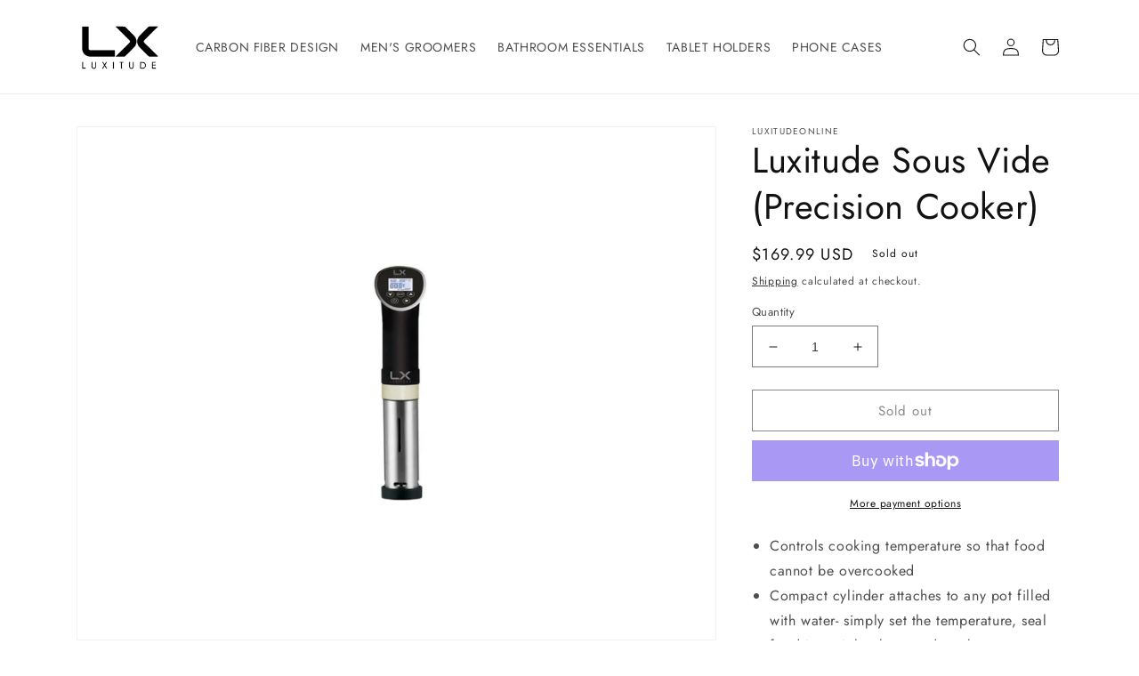

--- FILE ---
content_type: text/html; charset=utf-8
request_url: https://luxitudeonline.com/products/luxitude-sous-vide-precision-cooker
body_size: 23769
content:
<!doctype html>
<html class="no-js" lang="en">
  <head>
    <meta charset="utf-8">
    <meta http-equiv="X-UA-Compatible" content="IE=edge">
    <meta name="viewport" content="width=device-width,initial-scale=1">
    <meta name="theme-color" content="">
    <link rel="canonical" href="https://luxitudeonline.com/products/luxitude-sous-vide-precision-cooker">
    <link rel="preconnect" href="https://cdn.shopify.com" crossorigin><link rel="preconnect" href="https://fonts.shopifycdn.com" crossorigin><title>
      Luxitude Sous Vide (Precision Cooker)
 &ndash; LuxitudeOnline.com</title>

    
      <meta name="description" content="Controls cooking temperature so that food cannot be overcooked Compact cylinder attaches to any pot filled with water- simply set the temperature, seal food in a ziploc bag. and cook With this sealed-bag cooking technique, food retains all of its nutrients and you can cook with less fat Simple, intuitive controls inclu">
    

    

<meta property="og:site_name" content="LuxitudeOnline.com">
<meta property="og:url" content="https://luxitudeonline.com/products/luxitude-sous-vide-precision-cooker">
<meta property="og:title" content="Luxitude Sous Vide (Precision Cooker)">
<meta property="og:type" content="product">
<meta property="og:description" content="Controls cooking temperature so that food cannot be overcooked Compact cylinder attaches to any pot filled with water- simply set the temperature, seal food in a ziploc bag. and cook With this sealed-bag cooking technique, food retains all of its nutrients and you can cook with less fat Simple, intuitive controls inclu"><meta property="og:image" content="http://luxitudeonline.com/cdn/shop/products/3a.png?v=1658384953">
  <meta property="og:image:secure_url" content="https://luxitudeonline.com/cdn/shop/products/3a.png?v=1658384953">
  <meta property="og:image:width" content="1250">
  <meta property="og:image:height" content="1000"><meta property="og:price:amount" content="169.99">
  <meta property="og:price:currency" content="USD"><meta name="twitter:card" content="summary_large_image">
<meta name="twitter:title" content="Luxitude Sous Vide (Precision Cooker)">
<meta name="twitter:description" content="Controls cooking temperature so that food cannot be overcooked Compact cylinder attaches to any pot filled with water- simply set the temperature, seal food in a ziploc bag. and cook With this sealed-bag cooking technique, food retains all of its nutrients and you can cook with less fat Simple, intuitive controls inclu">


    <script src="//luxitudeonline.com/cdn/shop/t/3/assets/global.js?v=24850326154503943211657793037" defer="defer"></script>
    <script src="https://cdn.jsdelivr.net/jquery.validation/1.16.0/jquery.validate.min.js"></script>
    <script src="https://cdnjs.cloudflare.com/ajax/libs/jquery/3.6.0/jquery.min.js"></script>
    <script src="https://cdnjs.cloudflare.com/ajax/libs/slick-carousel/1.8.1/slick.min.js"></script>
    <script src="//luxitudeonline.com/cdn/shop/t/3/assets/custom.js?v=28137309173990670241659087652" defer="defer"></script>
    <script>window.performance && window.performance.mark && window.performance.mark('shopify.content_for_header.start');</script><meta id="shopify-digital-wallet" name="shopify-digital-wallet" content="/65160806619/digital_wallets/dialog">
<meta name="shopify-checkout-api-token" content="c59b7ba9d8992e8750b96f48db69e928">
<link rel="alternate" type="application/json+oembed" href="https://luxitudeonline.com/products/luxitude-sous-vide-precision-cooker.oembed">
<script async="async" src="/checkouts/internal/preloads.js?locale=en-US"></script>
<link rel="preconnect" href="https://shop.app" crossorigin="anonymous">
<script async="async" src="https://shop.app/checkouts/internal/preloads.js?locale=en-US&shop_id=65160806619" crossorigin="anonymous"></script>
<script id="apple-pay-shop-capabilities" type="application/json">{"shopId":65160806619,"countryCode":"US","currencyCode":"USD","merchantCapabilities":["supports3DS"],"merchantId":"gid:\/\/shopify\/Shop\/65160806619","merchantName":"LuxitudeOnline.com","requiredBillingContactFields":["postalAddress","email"],"requiredShippingContactFields":["postalAddress","email"],"shippingType":"shipping","supportedNetworks":["visa","masterCard","amex","discover","elo","jcb"],"total":{"type":"pending","label":"LuxitudeOnline.com","amount":"1.00"},"shopifyPaymentsEnabled":true,"supportsSubscriptions":true}</script>
<script id="shopify-features" type="application/json">{"accessToken":"c59b7ba9d8992e8750b96f48db69e928","betas":["rich-media-storefront-analytics"],"domain":"luxitudeonline.com","predictiveSearch":true,"shopId":65160806619,"locale":"en"}</script>
<script>var Shopify = Shopify || {};
Shopify.shop = "luxitudeonline.myshopify.com";
Shopify.locale = "en";
Shopify.currency = {"active":"USD","rate":"1.0"};
Shopify.country = "US";
Shopify.theme = {"name":"dawn-working","id":134023020763,"schema_name":"Dawn","schema_version":"6.0.2","theme_store_id":887,"role":"main"};
Shopify.theme.handle = "null";
Shopify.theme.style = {"id":null,"handle":null};
Shopify.cdnHost = "luxitudeonline.com/cdn";
Shopify.routes = Shopify.routes || {};
Shopify.routes.root = "/";</script>
<script type="module">!function(o){(o.Shopify=o.Shopify||{}).modules=!0}(window);</script>
<script>!function(o){function n(){var o=[];function n(){o.push(Array.prototype.slice.apply(arguments))}return n.q=o,n}var t=o.Shopify=o.Shopify||{};t.loadFeatures=n(),t.autoloadFeatures=n()}(window);</script>
<script>
  window.ShopifyPay = window.ShopifyPay || {};
  window.ShopifyPay.apiHost = "shop.app\/pay";
  window.ShopifyPay.redirectState = null;
</script>
<script id="shop-js-analytics" type="application/json">{"pageType":"product"}</script>
<script defer="defer" async type="module" src="//luxitudeonline.com/cdn/shopifycloud/shop-js/modules/v2/client.init-shop-cart-sync_BN7fPSNr.en.esm.js"></script>
<script defer="defer" async type="module" src="//luxitudeonline.com/cdn/shopifycloud/shop-js/modules/v2/chunk.common_Cbph3Kss.esm.js"></script>
<script defer="defer" async type="module" src="//luxitudeonline.com/cdn/shopifycloud/shop-js/modules/v2/chunk.modal_DKumMAJ1.esm.js"></script>
<script type="module">
  await import("//luxitudeonline.com/cdn/shopifycloud/shop-js/modules/v2/client.init-shop-cart-sync_BN7fPSNr.en.esm.js");
await import("//luxitudeonline.com/cdn/shopifycloud/shop-js/modules/v2/chunk.common_Cbph3Kss.esm.js");
await import("//luxitudeonline.com/cdn/shopifycloud/shop-js/modules/v2/chunk.modal_DKumMAJ1.esm.js");

  window.Shopify.SignInWithShop?.initShopCartSync?.({"fedCMEnabled":true,"windoidEnabled":true});

</script>
<script defer="defer" async type="module" src="//luxitudeonline.com/cdn/shopifycloud/shop-js/modules/v2/client.payment-terms_BxzfvcZJ.en.esm.js"></script>
<script defer="defer" async type="module" src="//luxitudeonline.com/cdn/shopifycloud/shop-js/modules/v2/chunk.common_Cbph3Kss.esm.js"></script>
<script defer="defer" async type="module" src="//luxitudeonline.com/cdn/shopifycloud/shop-js/modules/v2/chunk.modal_DKumMAJ1.esm.js"></script>
<script type="module">
  await import("//luxitudeonline.com/cdn/shopifycloud/shop-js/modules/v2/client.payment-terms_BxzfvcZJ.en.esm.js");
await import("//luxitudeonline.com/cdn/shopifycloud/shop-js/modules/v2/chunk.common_Cbph3Kss.esm.js");
await import("//luxitudeonline.com/cdn/shopifycloud/shop-js/modules/v2/chunk.modal_DKumMAJ1.esm.js");

  
</script>
<script>
  window.Shopify = window.Shopify || {};
  if (!window.Shopify.featureAssets) window.Shopify.featureAssets = {};
  window.Shopify.featureAssets['shop-js'] = {"shop-cart-sync":["modules/v2/client.shop-cart-sync_CJVUk8Jm.en.esm.js","modules/v2/chunk.common_Cbph3Kss.esm.js","modules/v2/chunk.modal_DKumMAJ1.esm.js"],"init-fed-cm":["modules/v2/client.init-fed-cm_7Fvt41F4.en.esm.js","modules/v2/chunk.common_Cbph3Kss.esm.js","modules/v2/chunk.modal_DKumMAJ1.esm.js"],"init-shop-email-lookup-coordinator":["modules/v2/client.init-shop-email-lookup-coordinator_Cc088_bR.en.esm.js","modules/v2/chunk.common_Cbph3Kss.esm.js","modules/v2/chunk.modal_DKumMAJ1.esm.js"],"init-windoid":["modules/v2/client.init-windoid_hPopwJRj.en.esm.js","modules/v2/chunk.common_Cbph3Kss.esm.js","modules/v2/chunk.modal_DKumMAJ1.esm.js"],"shop-button":["modules/v2/client.shop-button_B0jaPSNF.en.esm.js","modules/v2/chunk.common_Cbph3Kss.esm.js","modules/v2/chunk.modal_DKumMAJ1.esm.js"],"shop-cash-offers":["modules/v2/client.shop-cash-offers_DPIskqss.en.esm.js","modules/v2/chunk.common_Cbph3Kss.esm.js","modules/v2/chunk.modal_DKumMAJ1.esm.js"],"shop-toast-manager":["modules/v2/client.shop-toast-manager_CK7RT69O.en.esm.js","modules/v2/chunk.common_Cbph3Kss.esm.js","modules/v2/chunk.modal_DKumMAJ1.esm.js"],"init-shop-cart-sync":["modules/v2/client.init-shop-cart-sync_BN7fPSNr.en.esm.js","modules/v2/chunk.common_Cbph3Kss.esm.js","modules/v2/chunk.modal_DKumMAJ1.esm.js"],"init-customer-accounts-sign-up":["modules/v2/client.init-customer-accounts-sign-up_CfPf4CXf.en.esm.js","modules/v2/client.shop-login-button_DeIztwXF.en.esm.js","modules/v2/chunk.common_Cbph3Kss.esm.js","modules/v2/chunk.modal_DKumMAJ1.esm.js"],"pay-button":["modules/v2/client.pay-button_CgIwFSYN.en.esm.js","modules/v2/chunk.common_Cbph3Kss.esm.js","modules/v2/chunk.modal_DKumMAJ1.esm.js"],"init-customer-accounts":["modules/v2/client.init-customer-accounts_DQ3x16JI.en.esm.js","modules/v2/client.shop-login-button_DeIztwXF.en.esm.js","modules/v2/chunk.common_Cbph3Kss.esm.js","modules/v2/chunk.modal_DKumMAJ1.esm.js"],"avatar":["modules/v2/client.avatar_BTnouDA3.en.esm.js"],"init-shop-for-new-customer-accounts":["modules/v2/client.init-shop-for-new-customer-accounts_CsZy_esa.en.esm.js","modules/v2/client.shop-login-button_DeIztwXF.en.esm.js","modules/v2/chunk.common_Cbph3Kss.esm.js","modules/v2/chunk.modal_DKumMAJ1.esm.js"],"shop-follow-button":["modules/v2/client.shop-follow-button_BRMJjgGd.en.esm.js","modules/v2/chunk.common_Cbph3Kss.esm.js","modules/v2/chunk.modal_DKumMAJ1.esm.js"],"checkout-modal":["modules/v2/client.checkout-modal_B9Drz_yf.en.esm.js","modules/v2/chunk.common_Cbph3Kss.esm.js","modules/v2/chunk.modal_DKumMAJ1.esm.js"],"shop-login-button":["modules/v2/client.shop-login-button_DeIztwXF.en.esm.js","modules/v2/chunk.common_Cbph3Kss.esm.js","modules/v2/chunk.modal_DKumMAJ1.esm.js"],"lead-capture":["modules/v2/client.lead-capture_DXYzFM3R.en.esm.js","modules/v2/chunk.common_Cbph3Kss.esm.js","modules/v2/chunk.modal_DKumMAJ1.esm.js"],"shop-login":["modules/v2/client.shop-login_CA5pJqmO.en.esm.js","modules/v2/chunk.common_Cbph3Kss.esm.js","modules/v2/chunk.modal_DKumMAJ1.esm.js"],"payment-terms":["modules/v2/client.payment-terms_BxzfvcZJ.en.esm.js","modules/v2/chunk.common_Cbph3Kss.esm.js","modules/v2/chunk.modal_DKumMAJ1.esm.js"]};
</script>
<script id="__st">var __st={"a":65160806619,"offset":-18000,"reqid":"a3e3997f-b2e1-4062-9fe9-ce7324bab4b0-1769837551","pageurl":"luxitudeonline.com\/products\/luxitude-sous-vide-precision-cooker","u":"df4f15ce9bd4","p":"product","rtyp":"product","rid":7762653806811};</script>
<script>window.ShopifyPaypalV4VisibilityTracking = true;</script>
<script id="captcha-bootstrap">!function(){'use strict';const t='contact',e='account',n='new_comment',o=[[t,t],['blogs',n],['comments',n],[t,'customer']],c=[[e,'customer_login'],[e,'guest_login'],[e,'recover_customer_password'],[e,'create_customer']],r=t=>t.map((([t,e])=>`form[action*='/${t}']:not([data-nocaptcha='true']) input[name='form_type'][value='${e}']`)).join(','),a=t=>()=>t?[...document.querySelectorAll(t)].map((t=>t.form)):[];function s(){const t=[...o],e=r(t);return a(e)}const i='password',u='form_key',d=['recaptcha-v3-token','g-recaptcha-response','h-captcha-response',i],f=()=>{try{return window.sessionStorage}catch{return}},m='__shopify_v',_=t=>t.elements[u];function p(t,e,n=!1){try{const o=window.sessionStorage,c=JSON.parse(o.getItem(e)),{data:r}=function(t){const{data:e,action:n}=t;return t[m]||n?{data:e,action:n}:{data:t,action:n}}(c);for(const[e,n]of Object.entries(r))t.elements[e]&&(t.elements[e].value=n);n&&o.removeItem(e)}catch(o){console.error('form repopulation failed',{error:o})}}const l='form_type',E='cptcha';function T(t){t.dataset[E]=!0}const w=window,h=w.document,L='Shopify',v='ce_forms',y='captcha';let A=!1;((t,e)=>{const n=(g='f06e6c50-85a8-45c8-87d0-21a2b65856fe',I='https://cdn.shopify.com/shopifycloud/storefront-forms-hcaptcha/ce_storefront_forms_captcha_hcaptcha.v1.5.2.iife.js',D={infoText:'Protected by hCaptcha',privacyText:'Privacy',termsText:'Terms'},(t,e,n)=>{const o=w[L][v],c=o.bindForm;if(c)return c(t,g,e,D).then(n);var r;o.q.push([[t,g,e,D],n]),r=I,A||(h.body.append(Object.assign(h.createElement('script'),{id:'captcha-provider',async:!0,src:r})),A=!0)});var g,I,D;w[L]=w[L]||{},w[L][v]=w[L][v]||{},w[L][v].q=[],w[L][y]=w[L][y]||{},w[L][y].protect=function(t,e){n(t,void 0,e),T(t)},Object.freeze(w[L][y]),function(t,e,n,w,h,L){const[v,y,A,g]=function(t,e,n){const i=e?o:[],u=t?c:[],d=[...i,...u],f=r(d),m=r(i),_=r(d.filter((([t,e])=>n.includes(e))));return[a(f),a(m),a(_),s()]}(w,h,L),I=t=>{const e=t.target;return e instanceof HTMLFormElement?e:e&&e.form},D=t=>v().includes(t);t.addEventListener('submit',(t=>{const e=I(t);if(!e)return;const n=D(e)&&!e.dataset.hcaptchaBound&&!e.dataset.recaptchaBound,o=_(e),c=g().includes(e)&&(!o||!o.value);(n||c)&&t.preventDefault(),c&&!n&&(function(t){try{if(!f())return;!function(t){const e=f();if(!e)return;const n=_(t);if(!n)return;const o=n.value;o&&e.removeItem(o)}(t);const e=Array.from(Array(32),(()=>Math.random().toString(36)[2])).join('');!function(t,e){_(t)||t.append(Object.assign(document.createElement('input'),{type:'hidden',name:u})),t.elements[u].value=e}(t,e),function(t,e){const n=f();if(!n)return;const o=[...t.querySelectorAll(`input[type='${i}']`)].map((({name:t})=>t)),c=[...d,...o],r={};for(const[a,s]of new FormData(t).entries())c.includes(a)||(r[a]=s);n.setItem(e,JSON.stringify({[m]:1,action:t.action,data:r}))}(t,e)}catch(e){console.error('failed to persist form',e)}}(e),e.submit())}));const S=(t,e)=>{t&&!t.dataset[E]&&(n(t,e.some((e=>e===t))),T(t))};for(const o of['focusin','change'])t.addEventListener(o,(t=>{const e=I(t);D(e)&&S(e,y())}));const B=e.get('form_key'),M=e.get(l),P=B&&M;t.addEventListener('DOMContentLoaded',(()=>{const t=y();if(P)for(const e of t)e.elements[l].value===M&&p(e,B);[...new Set([...A(),...v().filter((t=>'true'===t.dataset.shopifyCaptcha))])].forEach((e=>S(e,t)))}))}(h,new URLSearchParams(w.location.search),n,t,e,['guest_login'])})(!0,!0)}();</script>
<script integrity="sha256-4kQ18oKyAcykRKYeNunJcIwy7WH5gtpwJnB7kiuLZ1E=" data-source-attribution="shopify.loadfeatures" defer="defer" src="//luxitudeonline.com/cdn/shopifycloud/storefront/assets/storefront/load_feature-a0a9edcb.js" crossorigin="anonymous"></script>
<script crossorigin="anonymous" defer="defer" src="//luxitudeonline.com/cdn/shopifycloud/storefront/assets/shopify_pay/storefront-65b4c6d7.js?v=20250812"></script>
<script data-source-attribution="shopify.dynamic_checkout.dynamic.init">var Shopify=Shopify||{};Shopify.PaymentButton=Shopify.PaymentButton||{isStorefrontPortableWallets:!0,init:function(){window.Shopify.PaymentButton.init=function(){};var t=document.createElement("script");t.src="https://luxitudeonline.com/cdn/shopifycloud/portable-wallets/latest/portable-wallets.en.js",t.type="module",document.head.appendChild(t)}};
</script>
<script data-source-attribution="shopify.dynamic_checkout.buyer_consent">
  function portableWalletsHideBuyerConsent(e){var t=document.getElementById("shopify-buyer-consent"),n=document.getElementById("shopify-subscription-policy-button");t&&n&&(t.classList.add("hidden"),t.setAttribute("aria-hidden","true"),n.removeEventListener("click",e))}function portableWalletsShowBuyerConsent(e){var t=document.getElementById("shopify-buyer-consent"),n=document.getElementById("shopify-subscription-policy-button");t&&n&&(t.classList.remove("hidden"),t.removeAttribute("aria-hidden"),n.addEventListener("click",e))}window.Shopify?.PaymentButton&&(window.Shopify.PaymentButton.hideBuyerConsent=portableWalletsHideBuyerConsent,window.Shopify.PaymentButton.showBuyerConsent=portableWalletsShowBuyerConsent);
</script>
<script>
  function portableWalletsCleanup(e){e&&e.src&&console.error("Failed to load portable wallets script "+e.src);var t=document.querySelectorAll("shopify-accelerated-checkout .shopify-payment-button__skeleton, shopify-accelerated-checkout-cart .wallet-cart-button__skeleton"),e=document.getElementById("shopify-buyer-consent");for(let e=0;e<t.length;e++)t[e].remove();e&&e.remove()}function portableWalletsNotLoadedAsModule(e){e instanceof ErrorEvent&&"string"==typeof e.message&&e.message.includes("import.meta")&&"string"==typeof e.filename&&e.filename.includes("portable-wallets")&&(window.removeEventListener("error",portableWalletsNotLoadedAsModule),window.Shopify.PaymentButton.failedToLoad=e,"loading"===document.readyState?document.addEventListener("DOMContentLoaded",window.Shopify.PaymentButton.init):window.Shopify.PaymentButton.init())}window.addEventListener("error",portableWalletsNotLoadedAsModule);
</script>

<script type="module" src="https://luxitudeonline.com/cdn/shopifycloud/portable-wallets/latest/portable-wallets.en.js" onError="portableWalletsCleanup(this)" crossorigin="anonymous"></script>
<script nomodule>
  document.addEventListener("DOMContentLoaded", portableWalletsCleanup);
</script>

<link id="shopify-accelerated-checkout-styles" rel="stylesheet" media="screen" href="https://luxitudeonline.com/cdn/shopifycloud/portable-wallets/latest/accelerated-checkout-backwards-compat.css" crossorigin="anonymous">
<style id="shopify-accelerated-checkout-cart">
        #shopify-buyer-consent {
  margin-top: 1em;
  display: inline-block;
  width: 100%;
}

#shopify-buyer-consent.hidden {
  display: none;
}

#shopify-subscription-policy-button {
  background: none;
  border: none;
  padding: 0;
  text-decoration: underline;
  font-size: inherit;
  cursor: pointer;
}

#shopify-subscription-policy-button::before {
  box-shadow: none;
}

      </style>
<script id="sections-script" data-sections="product-recommendations,header,footer" defer="defer" src="//luxitudeonline.com/cdn/shop/t/3/compiled_assets/scripts.js?v=318"></script>
<script>window.performance && window.performance.mark && window.performance.mark('shopify.content_for_header.end');</script>


    <style data-shopify>
      @font-face {
  font-family: Jost;
  font-weight: 400;
  font-style: normal;
  font-display: swap;
  src: url("//luxitudeonline.com/cdn/fonts/jost/jost_n4.d47a1b6347ce4a4c9f437608011273009d91f2b7.woff2") format("woff2"),
       url("//luxitudeonline.com/cdn/fonts/jost/jost_n4.791c46290e672b3f85c3d1c651ef2efa3819eadd.woff") format("woff");
}

      @font-face {
  font-family: Jost;
  font-weight: 700;
  font-style: normal;
  font-display: swap;
  src: url("//luxitudeonline.com/cdn/fonts/jost/jost_n7.921dc18c13fa0b0c94c5e2517ffe06139c3615a3.woff2") format("woff2"),
       url("//luxitudeonline.com/cdn/fonts/jost/jost_n7.cbfc16c98c1e195f46c536e775e4e959c5f2f22b.woff") format("woff");
}

      @font-face {
  font-family: Jost;
  font-weight: 400;
  font-style: italic;
  font-display: swap;
  src: url("//luxitudeonline.com/cdn/fonts/jost/jost_i4.b690098389649750ada222b9763d55796c5283a5.woff2") format("woff2"),
       url("//luxitudeonline.com/cdn/fonts/jost/jost_i4.fd766415a47e50b9e391ae7ec04e2ae25e7e28b0.woff") format("woff");
}

      @font-face {
  font-family: Jost;
  font-weight: 700;
  font-style: italic;
  font-display: swap;
  src: url("//luxitudeonline.com/cdn/fonts/jost/jost_i7.d8201b854e41e19d7ed9b1a31fe4fe71deea6d3f.woff2") format("woff2"),
       url("//luxitudeonline.com/cdn/fonts/jost/jost_i7.eae515c34e26b6c853efddc3fc0c552e0de63757.woff") format("woff");
}

      @font-face {
  font-family: Jost;
  font-weight: 400;
  font-style: normal;
  font-display: swap;
  src: url("//luxitudeonline.com/cdn/fonts/jost/jost_n4.d47a1b6347ce4a4c9f437608011273009d91f2b7.woff2") format("woff2"),
       url("//luxitudeonline.com/cdn/fonts/jost/jost_n4.791c46290e672b3f85c3d1c651ef2efa3819eadd.woff") format("woff");
}


      :root {
        --font-body-family: Jost, sans-serif;
        --font-body-style: normal;
        --font-body-weight: 400;
        --font-body-weight-bold: 700;

        --font-heading-family: Jost, sans-serif;
        --font-heading-style: normal;
        --font-heading-weight: 400;

        --font-body-scale: 1.0;
        --font-heading-scale: 1.0;

        --color-base-text: 18, 18, 18;
        --color-shadow: 18, 18, 18;
        --color-base-background-1: 255, 255, 255;
        --color-base-background-2: 243, 243, 243;
        --color-base-solid-button-labels: 255, 255, 255;
        --color-base-outline-button-labels: 18, 18, 18;
        --color-base-accent-1: 18, 18, 18;
        --color-base-accent-2: 51, 79, 180;
        --payment-terms-background-color: #ffffff;

        --gradient-base-background-1: #ffffff;
        --gradient-base-background-2: #f3f3f3;
        --gradient-base-accent-1: #121212;
        --gradient-base-accent-2: #334fb4;

        --media-padding: px;
        --media-border-opacity: 0.05;
        --media-border-width: 1px;
        --media-radius: 0px;
        --media-shadow-opacity: 0.0;
        --media-shadow-horizontal-offset: 0px;
        --media-shadow-vertical-offset: 4px;
        --media-shadow-blur-radius: 5px;
        --media-shadow-visible: 0;

        --page-width: 120rem;
        --page-width-margin: 0rem;

        --card-image-padding: 0.0rem;
        --card-corner-radius: 0.0rem;
        --card-text-alignment: left;
        --card-border-width: 0.0rem;
        --card-border-opacity: 0.1;
        --card-shadow-opacity: 0.0;
        --card-shadow-visible: 0;
        --card-shadow-horizontal-offset: 0.0rem;
        --card-shadow-vertical-offset: 0.4rem;
        --card-shadow-blur-radius: 0.5rem;

        --badge-corner-radius: 4.0rem;

        --popup-border-width: 1px;
        --popup-border-opacity: 0.1;
        --popup-corner-radius: 0px;
        --popup-shadow-opacity: 0.0;
        --popup-shadow-horizontal-offset: 0px;
        --popup-shadow-vertical-offset: 4px;
        --popup-shadow-blur-radius: 5px;

        --drawer-border-width: 1px;
        --drawer-border-opacity: 0.1;
        --drawer-shadow-opacity: 0.0;
        --drawer-shadow-horizontal-offset: 0px;
        --drawer-shadow-vertical-offset: 4px;
        --drawer-shadow-blur-radius: 5px;

        --spacing-sections-desktop: 0px;
        --spacing-sections-mobile: 0px;

        --grid-desktop-vertical-spacing: 8px;
        --grid-desktop-horizontal-spacing: 8px;
        --grid-mobile-vertical-spacing: 4px;
        --grid-mobile-horizontal-spacing: 4px;

        --text-boxes-border-opacity: 0.1;
        --text-boxes-border-width: 0px;
        --text-boxes-radius: 0px;
        --text-boxes-shadow-opacity: 0.0;
        --text-boxes-shadow-visible: 0;
        --text-boxes-shadow-horizontal-offset: 0px;
        --text-boxes-shadow-vertical-offset: 4px;
        --text-boxes-shadow-blur-radius: 5px;

        --buttons-radius: 0px;
        --buttons-radius-outset: 0px;
        --buttons-border-width: 1px;
        --buttons-border-opacity: 1.0;
        --buttons-shadow-opacity: 0.0;
        --buttons-shadow-visible: 0;
        --buttons-shadow-horizontal-offset: 0px;
        --buttons-shadow-vertical-offset: 4px;
        --buttons-shadow-blur-radius: 5px;
        --buttons-border-offset: 0px;

        --inputs-radius: 0px;
        --inputs-border-width: 1px;
        --inputs-border-opacity: 0.55;
        --inputs-shadow-opacity: 0.0;
        --inputs-shadow-horizontal-offset: 0px;
        --inputs-margin-offset: 0px;
        --inputs-shadow-vertical-offset: 4px;
        --inputs-shadow-blur-radius: 5px;
        --inputs-radius-outset: 0px;

        --variant-pills-radius: 40px;
        --variant-pills-border-width: 1px;
        --variant-pills-border-opacity: 0.55;
        --variant-pills-shadow-opacity: 0.0;
        --variant-pills-shadow-horizontal-offset: 0px;
        --variant-pills-shadow-vertical-offset: 4px;
        --variant-pills-shadow-blur-radius: 5px;
      }

      *,
      *::before,
      *::after {
        box-sizing: inherit;
      }

      html {
        box-sizing: border-box;
        font-size: calc(var(--font-body-scale) * 62.5%);
        height: 100%;
      }

      body {
        display: grid;
        grid-template-rows: auto auto 1fr auto;
        grid-template-columns: 100%;
        min-height: 100%;
        margin: 0;
        font-size: 1.5rem;
        letter-spacing: 0.06rem;
        line-height: calc(1 + 0.8 / var(--font-body-scale));
        font-family: var(--font-body-family);
        font-style: var(--font-body-style);
        font-weight: var(--font-body-weight);
      }

      @media screen and (min-width: 750px) {
        body {
          font-size: 1.6rem;
        }
      }
    </style>
<link rel="stylesheet" href="https://cdnjs.cloudflare.com/ajax/libs/font-awesome/6.1.1/css/all.min.css"/>
    <link href="//luxitudeonline.com/cdn/shop/t/3/assets/base.css?v=19666067365360246481657793038" rel="stylesheet" type="text/css" media="all" />
    <link href="//luxitudeonline.com/cdn/shop/t/3/assets/custom.css?v=19942287770513250741659435799" rel="stylesheet" type="text/css" media="all" />
    <link rel="stylesheet" href="https://cdnjs.cloudflare.com/ajax/libs/slick-carousel/1.8.1/slick.min.css"/><link rel="preload" as="font" href="//luxitudeonline.com/cdn/fonts/jost/jost_n4.d47a1b6347ce4a4c9f437608011273009d91f2b7.woff2" type="font/woff2" crossorigin><link rel="preload" as="font" href="//luxitudeonline.com/cdn/fonts/jost/jost_n4.d47a1b6347ce4a4c9f437608011273009d91f2b7.woff2" type="font/woff2" crossorigin><link rel="stylesheet" href="//luxitudeonline.com/cdn/shop/t/3/assets/component-predictive-search.css?v=165644661289088488651657793037" media="print" onload="this.media='all'"><script>document.documentElement.className = document.documentElement.className.replace('no-js', 'js');
    if (Shopify.designMode) {
      document.documentElement.classList.add('shopify-design-mode');
    }
    </script>
  <link href="https://monorail-edge.shopifysvc.com" rel="dns-prefetch">
<script>(function(){if ("sendBeacon" in navigator && "performance" in window) {try {var session_token_from_headers = performance.getEntriesByType('navigation')[0].serverTiming.find(x => x.name == '_s').description;} catch {var session_token_from_headers = undefined;}var session_cookie_matches = document.cookie.match(/_shopify_s=([^;]*)/);var session_token_from_cookie = session_cookie_matches && session_cookie_matches.length === 2 ? session_cookie_matches[1] : "";var session_token = session_token_from_headers || session_token_from_cookie || "";function handle_abandonment_event(e) {var entries = performance.getEntries().filter(function(entry) {return /monorail-edge.shopifysvc.com/.test(entry.name);});if (!window.abandonment_tracked && entries.length === 0) {window.abandonment_tracked = true;var currentMs = Date.now();var navigation_start = performance.timing.navigationStart;var payload = {shop_id: 65160806619,url: window.location.href,navigation_start,duration: currentMs - navigation_start,session_token,page_type: "product"};window.navigator.sendBeacon("https://monorail-edge.shopifysvc.com/v1/produce", JSON.stringify({schema_id: "online_store_buyer_site_abandonment/1.1",payload: payload,metadata: {event_created_at_ms: currentMs,event_sent_at_ms: currentMs}}));}}window.addEventListener('pagehide', handle_abandonment_event);}}());</script>
<script id="web-pixels-manager-setup">(function e(e,d,r,n,o){if(void 0===o&&(o={}),!Boolean(null===(a=null===(i=window.Shopify)||void 0===i?void 0:i.analytics)||void 0===a?void 0:a.replayQueue)){var i,a;window.Shopify=window.Shopify||{};var t=window.Shopify;t.analytics=t.analytics||{};var s=t.analytics;s.replayQueue=[],s.publish=function(e,d,r){return s.replayQueue.push([e,d,r]),!0};try{self.performance.mark("wpm:start")}catch(e){}var l=function(){var e={modern:/Edge?\/(1{2}[4-9]|1[2-9]\d|[2-9]\d{2}|\d{4,})\.\d+(\.\d+|)|Firefox\/(1{2}[4-9]|1[2-9]\d|[2-9]\d{2}|\d{4,})\.\d+(\.\d+|)|Chrom(ium|e)\/(9{2}|\d{3,})\.\d+(\.\d+|)|(Maci|X1{2}).+ Version\/(15\.\d+|(1[6-9]|[2-9]\d|\d{3,})\.\d+)([,.]\d+|)( \(\w+\)|)( Mobile\/\w+|) Safari\/|Chrome.+OPR\/(9{2}|\d{3,})\.\d+\.\d+|(CPU[ +]OS|iPhone[ +]OS|CPU[ +]iPhone|CPU IPhone OS|CPU iPad OS)[ +]+(15[._]\d+|(1[6-9]|[2-9]\d|\d{3,})[._]\d+)([._]\d+|)|Android:?[ /-](13[3-9]|1[4-9]\d|[2-9]\d{2}|\d{4,})(\.\d+|)(\.\d+|)|Android.+Firefox\/(13[5-9]|1[4-9]\d|[2-9]\d{2}|\d{4,})\.\d+(\.\d+|)|Android.+Chrom(ium|e)\/(13[3-9]|1[4-9]\d|[2-9]\d{2}|\d{4,})\.\d+(\.\d+|)|SamsungBrowser\/([2-9]\d|\d{3,})\.\d+/,legacy:/Edge?\/(1[6-9]|[2-9]\d|\d{3,})\.\d+(\.\d+|)|Firefox\/(5[4-9]|[6-9]\d|\d{3,})\.\d+(\.\d+|)|Chrom(ium|e)\/(5[1-9]|[6-9]\d|\d{3,})\.\d+(\.\d+|)([\d.]+$|.*Safari\/(?![\d.]+ Edge\/[\d.]+$))|(Maci|X1{2}).+ Version\/(10\.\d+|(1[1-9]|[2-9]\d|\d{3,})\.\d+)([,.]\d+|)( \(\w+\)|)( Mobile\/\w+|) Safari\/|Chrome.+OPR\/(3[89]|[4-9]\d|\d{3,})\.\d+\.\d+|(CPU[ +]OS|iPhone[ +]OS|CPU[ +]iPhone|CPU IPhone OS|CPU iPad OS)[ +]+(10[._]\d+|(1[1-9]|[2-9]\d|\d{3,})[._]\d+)([._]\d+|)|Android:?[ /-](13[3-9]|1[4-9]\d|[2-9]\d{2}|\d{4,})(\.\d+|)(\.\d+|)|Mobile Safari.+OPR\/([89]\d|\d{3,})\.\d+\.\d+|Android.+Firefox\/(13[5-9]|1[4-9]\d|[2-9]\d{2}|\d{4,})\.\d+(\.\d+|)|Android.+Chrom(ium|e)\/(13[3-9]|1[4-9]\d|[2-9]\d{2}|\d{4,})\.\d+(\.\d+|)|Android.+(UC? ?Browser|UCWEB|U3)[ /]?(15\.([5-9]|\d{2,})|(1[6-9]|[2-9]\d|\d{3,})\.\d+)\.\d+|SamsungBrowser\/(5\.\d+|([6-9]|\d{2,})\.\d+)|Android.+MQ{2}Browser\/(14(\.(9|\d{2,})|)|(1[5-9]|[2-9]\d|\d{3,})(\.\d+|))(\.\d+|)|K[Aa][Ii]OS\/(3\.\d+|([4-9]|\d{2,})\.\d+)(\.\d+|)/},d=e.modern,r=e.legacy,n=navigator.userAgent;return n.match(d)?"modern":n.match(r)?"legacy":"unknown"}(),u="modern"===l?"modern":"legacy",c=(null!=n?n:{modern:"",legacy:""})[u],f=function(e){return[e.baseUrl,"/wpm","/b",e.hashVersion,"modern"===e.buildTarget?"m":"l",".js"].join("")}({baseUrl:d,hashVersion:r,buildTarget:u}),m=function(e){var d=e.version,r=e.bundleTarget,n=e.surface,o=e.pageUrl,i=e.monorailEndpoint;return{emit:function(e){var a=e.status,t=e.errorMsg,s=(new Date).getTime(),l=JSON.stringify({metadata:{event_sent_at_ms:s},events:[{schema_id:"web_pixels_manager_load/3.1",payload:{version:d,bundle_target:r,page_url:o,status:a,surface:n,error_msg:t},metadata:{event_created_at_ms:s}}]});if(!i)return console&&console.warn&&console.warn("[Web Pixels Manager] No Monorail endpoint provided, skipping logging."),!1;try{return self.navigator.sendBeacon.bind(self.navigator)(i,l)}catch(e){}var u=new XMLHttpRequest;try{return u.open("POST",i,!0),u.setRequestHeader("Content-Type","text/plain"),u.send(l),!0}catch(e){return console&&console.warn&&console.warn("[Web Pixels Manager] Got an unhandled error while logging to Monorail."),!1}}}}({version:r,bundleTarget:l,surface:e.surface,pageUrl:self.location.href,monorailEndpoint:e.monorailEndpoint});try{o.browserTarget=l,function(e){var d=e.src,r=e.async,n=void 0===r||r,o=e.onload,i=e.onerror,a=e.sri,t=e.scriptDataAttributes,s=void 0===t?{}:t,l=document.createElement("script"),u=document.querySelector("head"),c=document.querySelector("body");if(l.async=n,l.src=d,a&&(l.integrity=a,l.crossOrigin="anonymous"),s)for(var f in s)if(Object.prototype.hasOwnProperty.call(s,f))try{l.dataset[f]=s[f]}catch(e){}if(o&&l.addEventListener("load",o),i&&l.addEventListener("error",i),u)u.appendChild(l);else{if(!c)throw new Error("Did not find a head or body element to append the script");c.appendChild(l)}}({src:f,async:!0,onload:function(){if(!function(){var e,d;return Boolean(null===(d=null===(e=window.Shopify)||void 0===e?void 0:e.analytics)||void 0===d?void 0:d.initialized)}()){var d=window.webPixelsManager.init(e)||void 0;if(d){var r=window.Shopify.analytics;r.replayQueue.forEach((function(e){var r=e[0],n=e[1],o=e[2];d.publishCustomEvent(r,n,o)})),r.replayQueue=[],r.publish=d.publishCustomEvent,r.visitor=d.visitor,r.initialized=!0}}},onerror:function(){return m.emit({status:"failed",errorMsg:"".concat(f," has failed to load")})},sri:function(e){var d=/^sha384-[A-Za-z0-9+/=]+$/;return"string"==typeof e&&d.test(e)}(c)?c:"",scriptDataAttributes:o}),m.emit({status:"loading"})}catch(e){m.emit({status:"failed",errorMsg:(null==e?void 0:e.message)||"Unknown error"})}}})({shopId: 65160806619,storefrontBaseUrl: "https://luxitudeonline.com",extensionsBaseUrl: "https://extensions.shopifycdn.com/cdn/shopifycloud/web-pixels-manager",monorailEndpoint: "https://monorail-edge.shopifysvc.com/unstable/produce_batch",surface: "storefront-renderer",enabledBetaFlags: ["2dca8a86"],webPixelsConfigList: [{"id":"460751067","configuration":"{\"config\":\"{\\\"pixel_id\\\":\\\"G-YV3G47VTE0\\\",\\\"gtag_events\\\":[{\\\"type\\\":\\\"begin_checkout\\\",\\\"action_label\\\":\\\"G-YV3G47VTE0\\\"},{\\\"type\\\":\\\"search\\\",\\\"action_label\\\":\\\"G-YV3G47VTE0\\\"},{\\\"type\\\":\\\"view_item\\\",\\\"action_label\\\":\\\"G-YV3G47VTE0\\\"},{\\\"type\\\":\\\"purchase\\\",\\\"action_label\\\":\\\"G-YV3G47VTE0\\\"},{\\\"type\\\":\\\"page_view\\\",\\\"action_label\\\":\\\"G-YV3G47VTE0\\\"},{\\\"type\\\":\\\"add_payment_info\\\",\\\"action_label\\\":\\\"G-YV3G47VTE0\\\"},{\\\"type\\\":\\\"add_to_cart\\\",\\\"action_label\\\":\\\"G-YV3G47VTE0\\\"}],\\\"enable_monitoring_mode\\\":false}\"}","eventPayloadVersion":"v1","runtimeContext":"OPEN","scriptVersion":"b2a88bafab3e21179ed38636efcd8a93","type":"APP","apiClientId":1780363,"privacyPurposes":[],"dataSharingAdjustments":{"protectedCustomerApprovalScopes":["read_customer_address","read_customer_email","read_customer_name","read_customer_personal_data","read_customer_phone"]}},{"id":"shopify-app-pixel","configuration":"{}","eventPayloadVersion":"v1","runtimeContext":"STRICT","scriptVersion":"0450","apiClientId":"shopify-pixel","type":"APP","privacyPurposes":["ANALYTICS","MARKETING"]},{"id":"shopify-custom-pixel","eventPayloadVersion":"v1","runtimeContext":"LAX","scriptVersion":"0450","apiClientId":"shopify-pixel","type":"CUSTOM","privacyPurposes":["ANALYTICS","MARKETING"]}],isMerchantRequest: false,initData: {"shop":{"name":"LuxitudeOnline.com","paymentSettings":{"currencyCode":"USD"},"myshopifyDomain":"luxitudeonline.myshopify.com","countryCode":"US","storefrontUrl":"https:\/\/luxitudeonline.com"},"customer":null,"cart":null,"checkout":null,"productVariants":[{"price":{"amount":169.99,"currencyCode":"USD"},"product":{"title":"Luxitude Sous Vide (Precision Cooker)","vendor":"LuxitudeOnline","id":"7762653806811","untranslatedTitle":"Luxitude Sous Vide (Precision Cooker)","url":"\/products\/luxitude-sous-vide-precision-cooker","type":""},"id":"43082702913755","image":{"src":"\/\/luxitudeonline.com\/cdn\/shop\/products\/3a.png?v=1658384953"},"sku":"LUX-SOUS-VIDE","title":"Default Title","untranslatedTitle":"Default Title"}],"purchasingCompany":null},},"https://luxitudeonline.com/cdn","1d2a099fw23dfb22ep557258f5m7a2edbae",{"modern":"","legacy":""},{"shopId":"65160806619","storefrontBaseUrl":"https:\/\/luxitudeonline.com","extensionBaseUrl":"https:\/\/extensions.shopifycdn.com\/cdn\/shopifycloud\/web-pixels-manager","surface":"storefront-renderer","enabledBetaFlags":"[\"2dca8a86\"]","isMerchantRequest":"false","hashVersion":"1d2a099fw23dfb22ep557258f5m7a2edbae","publish":"custom","events":"[[\"page_viewed\",{}],[\"product_viewed\",{\"productVariant\":{\"price\":{\"amount\":169.99,\"currencyCode\":\"USD\"},\"product\":{\"title\":\"Luxitude Sous Vide (Precision Cooker)\",\"vendor\":\"LuxitudeOnline\",\"id\":\"7762653806811\",\"untranslatedTitle\":\"Luxitude Sous Vide (Precision Cooker)\",\"url\":\"\/products\/luxitude-sous-vide-precision-cooker\",\"type\":\"\"},\"id\":\"43082702913755\",\"image\":{\"src\":\"\/\/luxitudeonline.com\/cdn\/shop\/products\/3a.png?v=1658384953\"},\"sku\":\"LUX-SOUS-VIDE\",\"title\":\"Default Title\",\"untranslatedTitle\":\"Default Title\"}}]]"});</script><script>
  window.ShopifyAnalytics = window.ShopifyAnalytics || {};
  window.ShopifyAnalytics.meta = window.ShopifyAnalytics.meta || {};
  window.ShopifyAnalytics.meta.currency = 'USD';
  var meta = {"product":{"id":7762653806811,"gid":"gid:\/\/shopify\/Product\/7762653806811","vendor":"LuxitudeOnline","type":"","handle":"luxitude-sous-vide-precision-cooker","variants":[{"id":43082702913755,"price":16999,"name":"Luxitude Sous Vide (Precision Cooker)","public_title":null,"sku":"LUX-SOUS-VIDE"}],"remote":false},"page":{"pageType":"product","resourceType":"product","resourceId":7762653806811,"requestId":"a3e3997f-b2e1-4062-9fe9-ce7324bab4b0-1769837551"}};
  for (var attr in meta) {
    window.ShopifyAnalytics.meta[attr] = meta[attr];
  }
</script>
<script class="analytics">
  (function () {
    var customDocumentWrite = function(content) {
      var jquery = null;

      if (window.jQuery) {
        jquery = window.jQuery;
      } else if (window.Checkout && window.Checkout.$) {
        jquery = window.Checkout.$;
      }

      if (jquery) {
        jquery('body').append(content);
      }
    };

    var hasLoggedConversion = function(token) {
      if (token) {
        return document.cookie.indexOf('loggedConversion=' + token) !== -1;
      }
      return false;
    }

    var setCookieIfConversion = function(token) {
      if (token) {
        var twoMonthsFromNow = new Date(Date.now());
        twoMonthsFromNow.setMonth(twoMonthsFromNow.getMonth() + 2);

        document.cookie = 'loggedConversion=' + token + '; expires=' + twoMonthsFromNow;
      }
    }

    var trekkie = window.ShopifyAnalytics.lib = window.trekkie = window.trekkie || [];
    if (trekkie.integrations) {
      return;
    }
    trekkie.methods = [
      'identify',
      'page',
      'ready',
      'track',
      'trackForm',
      'trackLink'
    ];
    trekkie.factory = function(method) {
      return function() {
        var args = Array.prototype.slice.call(arguments);
        args.unshift(method);
        trekkie.push(args);
        return trekkie;
      };
    };
    for (var i = 0; i < trekkie.methods.length; i++) {
      var key = trekkie.methods[i];
      trekkie[key] = trekkie.factory(key);
    }
    trekkie.load = function(config) {
      trekkie.config = config || {};
      trekkie.config.initialDocumentCookie = document.cookie;
      var first = document.getElementsByTagName('script')[0];
      var script = document.createElement('script');
      script.type = 'text/javascript';
      script.onerror = function(e) {
        var scriptFallback = document.createElement('script');
        scriptFallback.type = 'text/javascript';
        scriptFallback.onerror = function(error) {
                var Monorail = {
      produce: function produce(monorailDomain, schemaId, payload) {
        var currentMs = new Date().getTime();
        var event = {
          schema_id: schemaId,
          payload: payload,
          metadata: {
            event_created_at_ms: currentMs,
            event_sent_at_ms: currentMs
          }
        };
        return Monorail.sendRequest("https://" + monorailDomain + "/v1/produce", JSON.stringify(event));
      },
      sendRequest: function sendRequest(endpointUrl, payload) {
        // Try the sendBeacon API
        if (window && window.navigator && typeof window.navigator.sendBeacon === 'function' && typeof window.Blob === 'function' && !Monorail.isIos12()) {
          var blobData = new window.Blob([payload], {
            type: 'text/plain'
          });

          if (window.navigator.sendBeacon(endpointUrl, blobData)) {
            return true;
          } // sendBeacon was not successful

        } // XHR beacon

        var xhr = new XMLHttpRequest();

        try {
          xhr.open('POST', endpointUrl);
          xhr.setRequestHeader('Content-Type', 'text/plain');
          xhr.send(payload);
        } catch (e) {
          console.log(e);
        }

        return false;
      },
      isIos12: function isIos12() {
        return window.navigator.userAgent.lastIndexOf('iPhone; CPU iPhone OS 12_') !== -1 || window.navigator.userAgent.lastIndexOf('iPad; CPU OS 12_') !== -1;
      }
    };
    Monorail.produce('monorail-edge.shopifysvc.com',
      'trekkie_storefront_load_errors/1.1',
      {shop_id: 65160806619,
      theme_id: 134023020763,
      app_name: "storefront",
      context_url: window.location.href,
      source_url: "//luxitudeonline.com/cdn/s/trekkie.storefront.c59ea00e0474b293ae6629561379568a2d7c4bba.min.js"});

        };
        scriptFallback.async = true;
        scriptFallback.src = '//luxitudeonline.com/cdn/s/trekkie.storefront.c59ea00e0474b293ae6629561379568a2d7c4bba.min.js';
        first.parentNode.insertBefore(scriptFallback, first);
      };
      script.async = true;
      script.src = '//luxitudeonline.com/cdn/s/trekkie.storefront.c59ea00e0474b293ae6629561379568a2d7c4bba.min.js';
      first.parentNode.insertBefore(script, first);
    };
    trekkie.load(
      {"Trekkie":{"appName":"storefront","development":false,"defaultAttributes":{"shopId":65160806619,"isMerchantRequest":null,"themeId":134023020763,"themeCityHash":"1147707168471337222","contentLanguage":"en","currency":"USD","eventMetadataId":"755ea4d2-38e6-4f13-98df-2a31b7810005"},"isServerSideCookieWritingEnabled":true,"monorailRegion":"shop_domain","enabledBetaFlags":["65f19447","b5387b81"]},"Session Attribution":{},"S2S":{"facebookCapiEnabled":false,"source":"trekkie-storefront-renderer","apiClientId":580111}}
    );

    var loaded = false;
    trekkie.ready(function() {
      if (loaded) return;
      loaded = true;

      window.ShopifyAnalytics.lib = window.trekkie;

      var originalDocumentWrite = document.write;
      document.write = customDocumentWrite;
      try { window.ShopifyAnalytics.merchantGoogleAnalytics.call(this); } catch(error) {};
      document.write = originalDocumentWrite;

      window.ShopifyAnalytics.lib.page(null,{"pageType":"product","resourceType":"product","resourceId":7762653806811,"requestId":"a3e3997f-b2e1-4062-9fe9-ce7324bab4b0-1769837551","shopifyEmitted":true});

      var match = window.location.pathname.match(/checkouts\/(.+)\/(thank_you|post_purchase)/)
      var token = match? match[1]: undefined;
      if (!hasLoggedConversion(token)) {
        setCookieIfConversion(token);
        window.ShopifyAnalytics.lib.track("Viewed Product",{"currency":"USD","variantId":43082702913755,"productId":7762653806811,"productGid":"gid:\/\/shopify\/Product\/7762653806811","name":"Luxitude Sous Vide (Precision Cooker)","price":"169.99","sku":"LUX-SOUS-VIDE","brand":"LuxitudeOnline","variant":null,"category":"","nonInteraction":true,"remote":false},undefined,undefined,{"shopifyEmitted":true});
      window.ShopifyAnalytics.lib.track("monorail:\/\/trekkie_storefront_viewed_product\/1.1",{"currency":"USD","variantId":43082702913755,"productId":7762653806811,"productGid":"gid:\/\/shopify\/Product\/7762653806811","name":"Luxitude Sous Vide (Precision Cooker)","price":"169.99","sku":"LUX-SOUS-VIDE","brand":"LuxitudeOnline","variant":null,"category":"","nonInteraction":true,"remote":false,"referer":"https:\/\/luxitudeonline.com\/products\/luxitude-sous-vide-precision-cooker"});
      }
    });


        var eventsListenerScript = document.createElement('script');
        eventsListenerScript.async = true;
        eventsListenerScript.src = "//luxitudeonline.com/cdn/shopifycloud/storefront/assets/shop_events_listener-3da45d37.js";
        document.getElementsByTagName('head')[0].appendChild(eventsListenerScript);

})();</script>
<script
  defer
  src="https://luxitudeonline.com/cdn/shopifycloud/perf-kit/shopify-perf-kit-3.1.0.min.js"
  data-application="storefront-renderer"
  data-shop-id="65160806619"
  data-render-region="gcp-us-central1"
  data-page-type="product"
  data-theme-instance-id="134023020763"
  data-theme-name="Dawn"
  data-theme-version="6.0.2"
  data-monorail-region="shop_domain"
  data-resource-timing-sampling-rate="10"
  data-shs="true"
  data-shs-beacon="true"
  data-shs-export-with-fetch="true"
  data-shs-logs-sample-rate="1"
  data-shs-beacon-endpoint="https://luxitudeonline.com/api/collect"
></script>
</head>

  <body class="gradient">
    <a class="skip-to-content-link button visually-hidden" href="#MainContent">
      Skip to content
    </a>

<script src="//luxitudeonline.com/cdn/shop/t/3/assets/cart.js?v=109724734533284534861657793037" defer="defer"></script>

<style>
  .drawer {
    visibility: hidden;
  }
</style>

<cart-drawer class="drawer is-empty">
  <div id="CartDrawer" class="cart-drawer">
    <div id="CartDrawer-Overlay"class="cart-drawer__overlay"></div>
    <div class="drawer__inner" role="dialog" aria-modal="true" aria-label="Your cart" tabindex="-1"><div class="drawer__inner-empty">
          <div class="cart-drawer__warnings center">
            <div class="cart-drawer__empty-content">
              <h2 class="cart__empty-text">Your cart is empty</h2>
              <button class="drawer__close" type="button" onclick="this.closest('cart-drawer').close()" aria-label="Close"><svg xmlns="http://www.w3.org/2000/svg" aria-hidden="true" focusable="false" role="presentation" class="icon icon-close" fill="none" viewBox="0 0 18 17">
  <path d="M.865 15.978a.5.5 0 00.707.707l7.433-7.431 7.579 7.282a.501.501 0 00.846-.37.5.5 0 00-.153-.351L9.712 8.546l7.417-7.416a.5.5 0 10-.707-.708L8.991 7.853 1.413.573a.5.5 0 10-.693.72l7.563 7.268-7.418 7.417z" fill="currentColor">
</svg>
</button>
              <a href="/collections/all" class="button">
                Continue shopping
              </a><p class="cart__login-title h3">Have an account?</p>
                <p class="cart__login-paragraph">
                  <a href="/account/login" class="link underlined-link">Log in</a> to check out faster.
                </p></div>
          </div></div><div class="drawer__header">
        <h2 class="drawer__heading">Your cart</h2>
        <button class="drawer__close" type="button" onclick="this.closest('cart-drawer').close()" aria-label="Close"><svg xmlns="http://www.w3.org/2000/svg" aria-hidden="true" focusable="false" role="presentation" class="icon icon-close" fill="none" viewBox="0 0 18 17">
  <path d="M.865 15.978a.5.5 0 00.707.707l7.433-7.431 7.579 7.282a.501.501 0 00.846-.37.5.5 0 00-.153-.351L9.712 8.546l7.417-7.416a.5.5 0 10-.707-.708L8.991 7.853 1.413.573a.5.5 0 10-.693.72l7.563 7.268-7.418 7.417z" fill="currentColor">
</svg>
</button>
      </div>
      <cart-drawer-items class=" is-empty">
        <form action="/cart" id="CartDrawer-Form" class="cart__contents cart-drawer__form" method="post">
          <div id="CartDrawer-CartItems" class="drawer__contents js-contents"><p id="CartDrawer-LiveRegionText" class="visually-hidden" role="status"></p>
            <p id="CartDrawer-LineItemStatus" class="visually-hidden" aria-hidden="true" role="status">Loading...</p>
          </div>
          <div id="CartDrawer-CartErrors" role="alert"></div>
        </form>
      </cart-drawer-items>
      <div class="drawer__footer"><!-- Start blocks-->
        <!-- Subtotals-->

        <div class="cart-drawer__footer" >
          <div class="totals" role="status">
            <h2 class="totals__subtotal">Subtotal</h2>
            <p class="totals__subtotal-value">$0.00 USD</p>
          </div>

          <div></div>

          <small class="tax-note caption-large rte">Taxes and <a href="/policies/shipping-policy">shipping</a> calculated at checkout
</small>
        </div>

        <!-- CTAs -->

        <div class="cart__ctas" >
          <noscript>
            <button type="submit" class="cart__update-button button button--secondary" form="CartDrawer-Form">
              Update
            </button>
          </noscript>

          <button type="submit" id="CartDrawer-Checkout" class="cart__checkout-button button" name="checkout" form="CartDrawer-Form" disabled>
            Check out
          </button>
        </div>
      </div>
    </div>
  </div>
</cart-drawer>

<script>
  document.addEventListener('DOMContentLoaded', function() {
    function isIE() {
      const ua = window.navigator.userAgent;
      const msie = ua.indexOf('MSIE ');
      const trident = ua.indexOf('Trident/');

      return (msie > 0 || trident > 0);
    }

    if (!isIE()) return;
    const cartSubmitInput = document.createElement('input');
    cartSubmitInput.setAttribute('name', 'checkout');
    cartSubmitInput.setAttribute('type', 'hidden');
    document.querySelector('#cart').appendChild(cartSubmitInput);
    document.querySelector('#checkout').addEventListener('click', function(event) {
      document.querySelector('#cart').submit();
    });
  });
</script>

<div id="shopify-section-announcement-bar" class="shopify-section">
</div>
    <div id="shopify-section-header" class="shopify-section section-header"><link rel="stylesheet" href="//luxitudeonline.com/cdn/shop/t/3/assets/component-list-menu.css?v=151968516119678728991657793037" media="print" onload="this.media='all'">
<link rel="stylesheet" href="//luxitudeonline.com/cdn/shop/t/3/assets/component-search.css?v=96455689198851321781657793037" media="print" onload="this.media='all'">
<link rel="stylesheet" href="//luxitudeonline.com/cdn/shop/t/3/assets/component-menu-drawer.css?v=182311192829367774911657793037" media="print" onload="this.media='all'">
<link rel="stylesheet" href="//luxitudeonline.com/cdn/shop/t/3/assets/component-cart-notification.css?v=119852831333870967341657793037" media="print" onload="this.media='all'">
<link rel="stylesheet" href="//luxitudeonline.com/cdn/shop/t/3/assets/component-cart-items.css?v=23917223812499722491657793038" media="print" onload="this.media='all'"><link rel="stylesheet" href="//luxitudeonline.com/cdn/shop/t/3/assets/component-price.css?v=112673864592427438181657793037" media="print" onload="this.media='all'">
  <link rel="stylesheet" href="//luxitudeonline.com/cdn/shop/t/3/assets/component-loading-overlay.css?v=167310470843593579841657793038" media="print" onload="this.media='all'"><link href="//luxitudeonline.com/cdn/shop/t/3/assets/component-cart-drawer.css?v=35930391193938886121657793037" rel="stylesheet" type="text/css" media="all" />
  <link href="//luxitudeonline.com/cdn/shop/t/3/assets/component-cart.css?v=61086454150987525971657793038" rel="stylesheet" type="text/css" media="all" />
  <link href="//luxitudeonline.com/cdn/shop/t/3/assets/component-totals.css?v=86168756436424464851657793037" rel="stylesheet" type="text/css" media="all" />
  <link href="//luxitudeonline.com/cdn/shop/t/3/assets/component-price.css?v=112673864592427438181657793037" rel="stylesheet" type="text/css" media="all" />
  <link href="//luxitudeonline.com/cdn/shop/t/3/assets/component-discounts.css?v=152760482443307489271657793037" rel="stylesheet" type="text/css" media="all" />
  <link href="//luxitudeonline.com/cdn/shop/t/3/assets/component-loading-overlay.css?v=167310470843593579841657793038" rel="stylesheet" type="text/css" media="all" />
<noscript><link href="//luxitudeonline.com/cdn/shop/t/3/assets/component-list-menu.css?v=151968516119678728991657793037" rel="stylesheet" type="text/css" media="all" /></noscript>
<noscript><link href="//luxitudeonline.com/cdn/shop/t/3/assets/component-search.css?v=96455689198851321781657793037" rel="stylesheet" type="text/css" media="all" /></noscript>
<noscript><link href="//luxitudeonline.com/cdn/shop/t/3/assets/component-menu-drawer.css?v=182311192829367774911657793037" rel="stylesheet" type="text/css" media="all" /></noscript>
<noscript><link href="//luxitudeonline.com/cdn/shop/t/3/assets/component-cart-notification.css?v=119852831333870967341657793037" rel="stylesheet" type="text/css" media="all" /></noscript>
<noscript><link href="//luxitudeonline.com/cdn/shop/t/3/assets/component-cart-items.css?v=23917223812499722491657793038" rel="stylesheet" type="text/css" media="all" /></noscript>

<style>
  header-drawer {
    justify-self: start;
    margin-left: -1.2rem;
  }

  .header__heading-logo {
    max-width: 90px;
  }

  @media screen and (min-width: 990px) {
    header-drawer {
      display: none;
    }
  }

  .menu-drawer-container {
    display: flex;
  }

  .list-menu {
    list-style: none;
    padding: 0;
    margin: 0;
  }

  .list-menu--inline {
    display: inline-flex;
    flex-wrap: wrap;
  }

  summary.list-menu__item {
    padding-right: 2.7rem;
  }

  .list-menu__item {
    display: flex;
    align-items: center;
    line-height: calc(1 + 0.3 / var(--font-body-scale));
  }

  .list-menu__item--link {
    text-decoration: none;
    padding-bottom: 1rem;
    padding-top: 1rem;
    line-height: calc(1 + 0.8 / var(--font-body-scale));
  }

  @media screen and (min-width: 750px) {
    .list-menu__item--link {
      padding-bottom: 0.5rem;
      padding-top: 0.5rem;
    }
  }
</style><style data-shopify>.header {
    padding-top: 10px;
    padding-bottom: 10px;
  }

  .section-header {
    margin-bottom: 0px;
  }

  @media screen and (min-width: 750px) {
    .section-header {
      margin-bottom: 0px;
    }
  }

  @media screen and (min-width: 990px) {
    .header {
      padding-top: 20px;
      padding-bottom: 20px;
    }
  }</style><script src="//luxitudeonline.com/cdn/shop/t/3/assets/details-disclosure.js?v=153497636716254413831657793038" defer="defer"></script>
<script src="//luxitudeonline.com/cdn/shop/t/3/assets/details-modal.js?v=4511761896672669691657793038" defer="defer"></script>
<script src="//luxitudeonline.com/cdn/shop/t/3/assets/cart-notification.js?v=31179948596492670111657793037" defer="defer"></script><script src="//luxitudeonline.com/cdn/shop/t/3/assets/cart-drawer.js?v=44260131999403604181657793037" defer="defer"></script><svg xmlns="http://www.w3.org/2000/svg" class="hidden">
  <symbol id="icon-search" viewbox="0 0 18 19" fill="none">
    <path fill-rule="evenodd" clip-rule="evenodd" d="M11.03 11.68A5.784 5.784 0 112.85 3.5a5.784 5.784 0 018.18 8.18zm.26 1.12a6.78 6.78 0 11.72-.7l5.4 5.4a.5.5 0 11-.71.7l-5.41-5.4z" fill="currentColor"/>
  </symbol>

  <symbol id="icon-close" class="icon icon-close" fill="none" viewBox="0 0 18 17">
    <path d="M.865 15.978a.5.5 0 00.707.707l7.433-7.431 7.579 7.282a.501.501 0 00.846-.37.5.5 0 00-.153-.351L9.712 8.546l7.417-7.416a.5.5 0 10-.707-.708L8.991 7.853 1.413.573a.5.5 0 10-.693.72l7.563 7.268-7.418 7.417z" fill="currentColor">
  </symbol>
</svg>
<sticky-header class="header-wrapper color-background-1 gradient header-wrapper--border-bottom">
  <header class="header header--middle-left page-width header--has-menu"><header-drawer data-breakpoint="tablet">
        <details id="Details-menu-drawer-container" class="menu-drawer-container">
          <summary class="header__icon header__icon--menu header__icon--summary link focus-inset" aria-label="Menu">
            <span>
              <svg xmlns="http://www.w3.org/2000/svg" aria-hidden="true" focusable="false" role="presentation" class="icon icon-hamburger" fill="none" viewBox="0 0 18 16">
  <path d="M1 .5a.5.5 0 100 1h15.71a.5.5 0 000-1H1zM.5 8a.5.5 0 01.5-.5h15.71a.5.5 0 010 1H1A.5.5 0 01.5 8zm0 7a.5.5 0 01.5-.5h15.71a.5.5 0 010 1H1a.5.5 0 01-.5-.5z" fill="currentColor">
</svg>

              <svg xmlns="http://www.w3.org/2000/svg" aria-hidden="true" focusable="false" role="presentation" class="icon icon-close" fill="none" viewBox="0 0 18 17">
  <path d="M.865 15.978a.5.5 0 00.707.707l7.433-7.431 7.579 7.282a.501.501 0 00.846-.37.5.5 0 00-.153-.351L9.712 8.546l7.417-7.416a.5.5 0 10-.707-.708L8.991 7.853 1.413.573a.5.5 0 10-.693.72l7.563 7.268-7.418 7.417z" fill="currentColor">
</svg>

            </span>
          </summary>
          <div id="menu-drawer" class="gradient menu-drawer motion-reduce" tabindex="-1">
            <div class="menu-drawer__inner-container">
              <div class="menu-drawer__navigation-container">
                <nav class="menu-drawer__navigation">
                  <ul class="menu-drawer__menu has-submenu list-menu" role="list"><li><a href="/collections/carbon-fiber-design" class="menu-drawer__menu-item list-menu__item link link--text focus-inset">
                            Carbon Fiber Design
                          </a></li><li><a href="/collections/mens-groomers" class="menu-drawer__menu-item list-menu__item link link--text focus-inset">
                            Men&#39;s Groomers
                          </a></li><li><a href="/collections/bathroom-essentials" class="menu-drawer__menu-item list-menu__item link link--text focus-inset">
                            Bathroom Essentials
                          </a></li><li><a href="/collections/tablet-holders" class="menu-drawer__menu-item list-menu__item link link--text focus-inset">
                            Tablet Holders
                          </a></li><li><a href="/collections/phone-cases" class="menu-drawer__menu-item list-menu__item link link--text focus-inset">
                            Phone Cases
                          </a></li></ul>
                </nav>
                <div class="menu-drawer__utility-links"><a href="/account/login" class="menu-drawer__account link focus-inset h5">
                      <svg xmlns="http://www.w3.org/2000/svg" aria-hidden="true" focusable="false" role="presentation" class="icon icon-account" fill="none" viewBox="0 0 18 19">
  <path fill-rule="evenodd" clip-rule="evenodd" d="M6 4.5a3 3 0 116 0 3 3 0 01-6 0zm3-4a4 4 0 100 8 4 4 0 000-8zm5.58 12.15c1.12.82 1.83 2.24 1.91 4.85H1.51c.08-2.6.79-4.03 1.9-4.85C4.66 11.75 6.5 11.5 9 11.5s4.35.26 5.58 1.15zM9 10.5c-2.5 0-4.65.24-6.17 1.35C1.27 12.98.5 14.93.5 18v.5h17V18c0-3.07-.77-5.02-2.33-6.15-1.52-1.1-3.67-1.35-6.17-1.35z" fill="currentColor">
</svg>

Log in</a><ul class="list list-social list-unstyled" role="list"></ul>
                </div>
              </div>
            </div>
          </div>
        </details>
      </header-drawer><a href="/" class="header__heading-link link link--text focus-inset"><img src="//luxitudeonline.com/cdn/shop/files/luxitude-logo.png?v=1657794928" alt="LuxitudeOnline.com" srcset="//luxitudeonline.com/cdn/shop/files/luxitude-logo.png?v=1657794928&amp;width=50 50w, //luxitudeonline.com/cdn/shop/files/luxitude-logo.png?v=1657794928&amp;width=100 100w, //luxitudeonline.com/cdn/shop/files/luxitude-logo.png?v=1657794928&amp;width=150 150w" width="90" height="50.21052631578947" class="header__heading-logo">
</a><nav class="header__inline-menu">
          <ul class="list-menu list-menu--inline" role="list"><li><a href="/collections/carbon-fiber-design" class="header__menu-item header__menu-item list-menu__item link link--text focus-inset">
                    <span>Carbon Fiber Design</span>
                  </a></li><li><a href="/collections/mens-groomers" class="header__menu-item header__menu-item list-menu__item link link--text focus-inset">
                    <span>Men&#39;s Groomers</span>
                  </a></li><li><a href="/collections/bathroom-essentials" class="header__menu-item header__menu-item list-menu__item link link--text focus-inset">
                    <span>Bathroom Essentials</span>
                  </a></li><li><a href="/collections/tablet-holders" class="header__menu-item header__menu-item list-menu__item link link--text focus-inset">
                    <span>Tablet Holders</span>
                  </a></li><li><a href="/collections/phone-cases" class="header__menu-item header__menu-item list-menu__item link link--text focus-inset">
                    <span>Phone Cases</span>
                  </a></li></ul>
        </nav><div class="header__icons">
      <details-modal class="header__search">
        <details>
          <summary class="header__icon header__icon--search header__icon--summary link focus-inset modal__toggle" aria-haspopup="dialog" aria-label="Search">
            <span>
              <svg class="modal__toggle-open icon icon-search" aria-hidden="true" focusable="false" role="presentation">
                <use href="#icon-search">
              </svg>
              <svg class="modal__toggle-close icon icon-close" aria-hidden="true" focusable="false" role="presentation">
                <use href="#icon-close">
              </svg>
            </span>
          </summary>
          <div class="search-modal modal__content gradient" role="dialog" aria-modal="true" aria-label="Search">
            <div class="modal-overlay"></div>
            <div class="search-modal__content search-modal__content-bottom" tabindex="-1"><predictive-search class="search-modal__form" data-loading-text="Loading..."><form action="/search" method="get" role="search" class="search search-modal__form">
                  <div class="field">
                    <input class="search__input field__input"
                      id="Search-In-Modal"
                      type="search"
                      name="q"
                      value=""
                      placeholder="Search"role="combobox"
                        aria-expanded="false"
                        aria-owns="predictive-search-results-list"
                        aria-controls="predictive-search-results-list"
                        aria-haspopup="listbox"
                        aria-autocomplete="list"
                        autocorrect="off"
                        autocomplete="off"
                        autocapitalize="off"
                        spellcheck="false">
                    <label class="field__label" for="Search-In-Modal">Search</label>
                    <input type="hidden" name="options[prefix]" value="last">
                    <button class="search__button field__button" aria-label="Search">
                      <svg class="icon icon-search" aria-hidden="true" focusable="false" role="presentation">
                        <use href="#icon-search">
                      </svg>
                    </button>
                  </div><div class="predictive-search predictive-search--header" tabindex="-1" data-predictive-search>
                      <div class="predictive-search__loading-state">
                        <svg aria-hidden="true" focusable="false" role="presentation" class="spinner" viewBox="0 0 66 66" xmlns="http://www.w3.org/2000/svg">
                          <circle class="path" fill="none" stroke-width="6" cx="33" cy="33" r="30"></circle>
                        </svg>
                      </div>
                    </div>

                    <span class="predictive-search-status visually-hidden" role="status" aria-hidden="true"></span></form></predictive-search><button type="button" class="search-modal__close-button modal__close-button link link--text focus-inset" aria-label="Close">
                <svg class="icon icon-close" aria-hidden="true" focusable="false" role="presentation">
                  <use href="#icon-close">
                </svg>
              </button>
            </div>
          </div>
        </details>
      </details-modal><a href="/account/login" class="header__icon header__icon--account link focus-inset small-hide">
          <svg xmlns="http://www.w3.org/2000/svg" aria-hidden="true" focusable="false" role="presentation" class="icon icon-account" fill="none" viewBox="0 0 18 19">
  <path fill-rule="evenodd" clip-rule="evenodd" d="M6 4.5a3 3 0 116 0 3 3 0 01-6 0zm3-4a4 4 0 100 8 4 4 0 000-8zm5.58 12.15c1.12.82 1.83 2.24 1.91 4.85H1.51c.08-2.6.79-4.03 1.9-4.85C4.66 11.75 6.5 11.5 9 11.5s4.35.26 5.58 1.15zM9 10.5c-2.5 0-4.65.24-6.17 1.35C1.27 12.98.5 14.93.5 18v.5h17V18c0-3.07-.77-5.02-2.33-6.15-1.52-1.1-3.67-1.35-6.17-1.35z" fill="currentColor">
</svg>

          <span class="visually-hidden">Log in</span>
        </a><a href="/cart" class="header__icon header__icon--cart link focus-inset" id="cart-icon-bubble"><svg class="icon icon-cart-empty" aria-hidden="true" focusable="false" role="presentation" xmlns="http://www.w3.org/2000/svg" viewBox="0 0 40 40" fill="none">
  <path d="m15.75 11.8h-3.16l-.77 11.6a5 5 0 0 0 4.99 5.34h7.38a5 5 0 0 0 4.99-5.33l-.78-11.61zm0 1h-2.22l-.71 10.67a4 4 0 0 0 3.99 4.27h7.38a4 4 0 0 0 4-4.27l-.72-10.67h-2.22v.63a4.75 4.75 0 1 1 -9.5 0zm8.5 0h-7.5v.63a3.75 3.75 0 1 0 7.5 0z" fill="currentColor" fill-rule="evenodd"/>
</svg>
<span class="visually-hidden">Cart</span></a>
    </div>
  </header>
</sticky-header>

<script type="application/ld+json">
  {
    "@context": "http://schema.org",
    "@type": "Organization",
    "name": "LuxitudeOnline.com",
    
      "logo": "https:\/\/luxitudeonline.com\/cdn\/shop\/files\/luxitude-logo.png?v=1657794928\u0026width=190",
    
    "sameAs": [
      "",
      "",
      "",
      "",
      "",
      "",
      "",
      "",
      ""
    ],
    "url": "https:\/\/luxitudeonline.com"
  }
</script>
</div>
    <main id="MainContent" class="content-for-layout focus-none" role="main" tabindex="-1">
      <section id="shopify-section-template--16233281257691__main" class="shopify-section section"><section id="MainProduct-template--16233281257691__main" class="page-width section-template--16233281257691__main-padding" data-section="template--16233281257691__main">
  <link href="//luxitudeonline.com/cdn/shop/t/3/assets/section-main-product.css?v=46268500185129980601657793036" rel="stylesheet" type="text/css" media="all" />
  <link href="//luxitudeonline.com/cdn/shop/t/3/assets/component-accordion.css?v=180964204318874863811657793036" rel="stylesheet" type="text/css" media="all" />
  <link href="//luxitudeonline.com/cdn/shop/t/3/assets/component-price.css?v=112673864592427438181657793037" rel="stylesheet" type="text/css" media="all" />
  <link href="//luxitudeonline.com/cdn/shop/t/3/assets/component-rte.css?v=69919436638515329781657793038" rel="stylesheet" type="text/css" media="all" />
  <link href="//luxitudeonline.com/cdn/shop/t/3/assets/component-slider.css?v=95971316053212773771657793037" rel="stylesheet" type="text/css" media="all" />
  <link href="//luxitudeonline.com/cdn/shop/t/3/assets/component-rating.css?v=24573085263941240431657793038" rel="stylesheet" type="text/css" media="all" />
  <link href="//luxitudeonline.com/cdn/shop/t/3/assets/component-loading-overlay.css?v=167310470843593579841657793038" rel="stylesheet" type="text/css" media="all" />
  <link href="//luxitudeonline.com/cdn/shop/t/3/assets/component-deferred-media.css?v=105211437941697141201657793038" rel="stylesheet" type="text/css" media="all" />
<style data-shopify>.section-template--16233281257691__main-padding {
      padding-top: 27px;
      padding-bottom: 9px;
    }

    @media screen and (min-width: 750px) {
      .section-template--16233281257691__main-padding {
        padding-top: 36px;
        padding-bottom: 12px;
      }
    }</style><script src="//luxitudeonline.com/cdn/shop/t/3/assets/product-form.js?v=24702737604959294451657793037" defer="defer"></script><div class="product product--large product--thumbnail_slider grid grid--1-col grid--2-col-tablet">
    <div class="grid__item product__media-wrapper">
      <media-gallery id="MediaGallery-template--16233281257691__main" role="region" class="product__media-gallery" aria-label="Gallery Viewer" data-desktop-layout="thumbnail_slider">
        <div id="GalleryStatus-template--16233281257691__main" class="visually-hidden" role="status"></div>
        <slider-component id="GalleryViewer-template--16233281257691__main" class="slider-mobile-gutter">
          <a class="skip-to-content-link button visually-hidden quick-add-hidden" href="#ProductInfo-template--16233281257691__main">
            Skip to product information
          </a>
          <ul id="Slider-Gallery-template--16233281257691__main" class="product__media-list contains-media grid grid--peek list-unstyled slider slider--mobile" role="list"><li id="Slide-template--16233281257691__main-30417014915291" class="product__media-item grid__item slider__slide is-active" data-media-id="template--16233281257691__main-30417014915291">


<noscript><div class="product__media media gradient global-media-settings" style="padding-top: 80.0%;">
      <img
        srcset="//luxitudeonline.com/cdn/shop/products/3a.png?v=1658384953&width=493 493w,
          //luxitudeonline.com/cdn/shop/products/3a.png?v=1658384953&width=600 600w,
          //luxitudeonline.com/cdn/shop/products/3a.png?v=1658384953&width=713 713w,
          //luxitudeonline.com/cdn/shop/products/3a.png?v=1658384953&width=823 823w,
          //luxitudeonline.com/cdn/shop/products/3a.png?v=1658384953&width=990 990w,
          //luxitudeonline.com/cdn/shop/products/3a.png?v=1658384953&width=1100 1100w,
          //luxitudeonline.com/cdn/shop/products/3a.png?v=1658384953&width=1206 1206w,
          
          
          
          
          //luxitudeonline.com/cdn/shop/products/3a.png?v=1658384953 1250w"
        src="//luxitudeonline.com/cdn/shop/products/3a.png?v=1658384953&width=1946"
        sizes="(min-width: 1200px) 715px, (min-width: 990px) calc(65.0vw - 10rem), (min-width: 750px) calc((100vw - 11.5rem) / 2), calc(100vw - 4rem)"
        
        width="973"
        height="779"
        alt=""
      >
    </div></noscript>

<modal-opener class="product__modal-opener product__modal-opener--image no-js-hidden" data-modal="#ProductModal-template--16233281257691__main">
  <span class="product__media-icon motion-reduce quick-add-hidden" aria-hidden="true"><svg aria-hidden="true" focusable="false" role="presentation" class="icon icon-plus" width="19" height="19" viewBox="0 0 19 19" fill="none" xmlns="http://www.w3.org/2000/svg">
  <path fill-rule="evenodd" clip-rule="evenodd" d="M4.66724 7.93978C4.66655 7.66364 4.88984 7.43922 5.16598 7.43853L10.6996 7.42464C10.9758 7.42395 11.2002 7.64724 11.2009 7.92339C11.2016 8.19953 10.9783 8.42395 10.7021 8.42464L5.16849 8.43852C4.89235 8.43922 4.66793 8.21592 4.66724 7.93978Z" fill="currentColor"/>
  <path fill-rule="evenodd" clip-rule="evenodd" d="M7.92576 4.66463C8.2019 4.66394 8.42632 4.88723 8.42702 5.16337L8.4409 10.697C8.44159 10.9732 8.2183 11.1976 7.94215 11.1983C7.66601 11.199 7.44159 10.9757 7.4409 10.6995L7.42702 5.16588C7.42633 4.88974 7.64962 4.66532 7.92576 4.66463Z" fill="currentColor"/>
  <path fill-rule="evenodd" clip-rule="evenodd" d="M12.8324 3.03011C10.1255 0.323296 5.73693 0.323296 3.03011 3.03011C0.323296 5.73693 0.323296 10.1256 3.03011 12.8324C5.73693 15.5392 10.1255 15.5392 12.8324 12.8324C15.5392 10.1256 15.5392 5.73693 12.8324 3.03011ZM2.32301 2.32301C5.42035 -0.774336 10.4421 -0.774336 13.5395 2.32301C16.6101 5.39361 16.6366 10.3556 13.619 13.4588L18.2473 18.0871C18.4426 18.2824 18.4426 18.599 18.2473 18.7943C18.0521 18.9895 17.7355 18.9895 17.5402 18.7943L12.8778 14.1318C9.76383 16.6223 5.20839 16.4249 2.32301 13.5395C-0.774335 10.4421 -0.774335 5.42035 2.32301 2.32301Z" fill="currentColor"/>
</svg>
</span>

  <div class="product__media media media--transparent gradient global-media-settings" style="padding-top: 80.0%;">
    <img
      srcset="//luxitudeonline.com/cdn/shop/products/3a.png?v=1658384953&width=493 493w,
        //luxitudeonline.com/cdn/shop/products/3a.png?v=1658384953&width=600 600w,
        //luxitudeonline.com/cdn/shop/products/3a.png?v=1658384953&width=713 713w,
        //luxitudeonline.com/cdn/shop/products/3a.png?v=1658384953&width=823 823w,
        //luxitudeonline.com/cdn/shop/products/3a.png?v=1658384953&width=990 990w,
        //luxitudeonline.com/cdn/shop/products/3a.png?v=1658384953&width=1100 1100w,
        //luxitudeonline.com/cdn/shop/products/3a.png?v=1658384953&width=1206 1206w,
        
        
        
        
        //luxitudeonline.com/cdn/shop/products/3a.png?v=1658384953 1250w"
      src="//luxitudeonline.com/cdn/shop/products/3a.png?v=1658384953&width=1946"
      sizes="(min-width: 1200px) 715px, (min-width: 990px) calc(65.0vw - 10rem), (min-width: 750px) calc((100vw - 11.5rem) / 2), calc(100vw - 4rem)"
      
      width="973"
      height="779"
      alt=""
    >
  </div>
  <button class="product__media-toggle quick-add-hidden" type="button" aria-haspopup="dialog" data-media-id="30417014915291">
    <span class="visually-hidden">
      Open media 1 in modal
    </span>
  </button>
</modal-opener></li><li id="Slide-template--16233281257691__main-30417015603419" class="product__media-item grid__item slider__slide" data-media-id="template--16233281257691__main-30417015603419">


<noscript><div class="product__media media gradient global-media-settings" style="padding-top: 80.0%;">
      <img
        srcset="//luxitudeonline.com/cdn/shop/products/3b.png?v=1658384965&width=493 493w,
          //luxitudeonline.com/cdn/shop/products/3b.png?v=1658384965&width=600 600w,
          //luxitudeonline.com/cdn/shop/products/3b.png?v=1658384965&width=713 713w,
          //luxitudeonline.com/cdn/shop/products/3b.png?v=1658384965&width=823 823w,
          //luxitudeonline.com/cdn/shop/products/3b.png?v=1658384965&width=990 990w,
          //luxitudeonline.com/cdn/shop/products/3b.png?v=1658384965&width=1100 1100w,
          //luxitudeonline.com/cdn/shop/products/3b.png?v=1658384965&width=1206 1206w,
          
          
          
          
          //luxitudeonline.com/cdn/shop/products/3b.png?v=1658384965 1250w"
        src="//luxitudeonline.com/cdn/shop/products/3b.png?v=1658384965&width=1946"
        sizes="(min-width: 1200px) 715px, (min-width: 990px) calc(65.0vw - 10rem), (min-width: 750px) calc((100vw - 11.5rem) / 2), calc(100vw - 4rem)"
        loading="lazy"
        width="973"
        height="779"
        alt=""
      >
    </div></noscript>

<modal-opener class="product__modal-opener product__modal-opener--image no-js-hidden" data-modal="#ProductModal-template--16233281257691__main">
  <span class="product__media-icon motion-reduce quick-add-hidden" aria-hidden="true"><svg aria-hidden="true" focusable="false" role="presentation" class="icon icon-plus" width="19" height="19" viewBox="0 0 19 19" fill="none" xmlns="http://www.w3.org/2000/svg">
  <path fill-rule="evenodd" clip-rule="evenodd" d="M4.66724 7.93978C4.66655 7.66364 4.88984 7.43922 5.16598 7.43853L10.6996 7.42464C10.9758 7.42395 11.2002 7.64724 11.2009 7.92339C11.2016 8.19953 10.9783 8.42395 10.7021 8.42464L5.16849 8.43852C4.89235 8.43922 4.66793 8.21592 4.66724 7.93978Z" fill="currentColor"/>
  <path fill-rule="evenodd" clip-rule="evenodd" d="M7.92576 4.66463C8.2019 4.66394 8.42632 4.88723 8.42702 5.16337L8.4409 10.697C8.44159 10.9732 8.2183 11.1976 7.94215 11.1983C7.66601 11.199 7.44159 10.9757 7.4409 10.6995L7.42702 5.16588C7.42633 4.88974 7.64962 4.66532 7.92576 4.66463Z" fill="currentColor"/>
  <path fill-rule="evenodd" clip-rule="evenodd" d="M12.8324 3.03011C10.1255 0.323296 5.73693 0.323296 3.03011 3.03011C0.323296 5.73693 0.323296 10.1256 3.03011 12.8324C5.73693 15.5392 10.1255 15.5392 12.8324 12.8324C15.5392 10.1256 15.5392 5.73693 12.8324 3.03011ZM2.32301 2.32301C5.42035 -0.774336 10.4421 -0.774336 13.5395 2.32301C16.6101 5.39361 16.6366 10.3556 13.619 13.4588L18.2473 18.0871C18.4426 18.2824 18.4426 18.599 18.2473 18.7943C18.0521 18.9895 17.7355 18.9895 17.5402 18.7943L12.8778 14.1318C9.76383 16.6223 5.20839 16.4249 2.32301 13.5395C-0.774335 10.4421 -0.774335 5.42035 2.32301 2.32301Z" fill="currentColor"/>
</svg>
</span>

  <div class="product__media media media--transparent gradient global-media-settings" style="padding-top: 80.0%;">
    <img
      srcset="//luxitudeonline.com/cdn/shop/products/3b.png?v=1658384965&width=493 493w,
        //luxitudeonline.com/cdn/shop/products/3b.png?v=1658384965&width=600 600w,
        //luxitudeonline.com/cdn/shop/products/3b.png?v=1658384965&width=713 713w,
        //luxitudeonline.com/cdn/shop/products/3b.png?v=1658384965&width=823 823w,
        //luxitudeonline.com/cdn/shop/products/3b.png?v=1658384965&width=990 990w,
        //luxitudeonline.com/cdn/shop/products/3b.png?v=1658384965&width=1100 1100w,
        //luxitudeonline.com/cdn/shop/products/3b.png?v=1658384965&width=1206 1206w,
        
        
        
        
        //luxitudeonline.com/cdn/shop/products/3b.png?v=1658384965 1250w"
      src="//luxitudeonline.com/cdn/shop/products/3b.png?v=1658384965&width=1946"
      sizes="(min-width: 1200px) 715px, (min-width: 990px) calc(65.0vw - 10rem), (min-width: 750px) calc((100vw - 11.5rem) / 2), calc(100vw - 4rem)"
      loading="lazy"
      width="973"
      height="779"
      alt=""
    >
  </div>
  <button class="product__media-toggle quick-add-hidden" type="button" aria-haspopup="dialog" data-media-id="30417015603419">
    <span class="visually-hidden">
      Open media 2 in modal
    </span>
  </button>
</modal-opener></li><li id="Slide-template--16233281257691__main-30417016193243" class="product__media-item grid__item slider__slide" data-media-id="template--16233281257691__main-30417016193243">


<noscript><div class="product__media media gradient global-media-settings" style="padding-top: 80.0%;">
      <img
        srcset="//luxitudeonline.com/cdn/shop/products/3c.png?v=1658384972&width=493 493w,
          //luxitudeonline.com/cdn/shop/products/3c.png?v=1658384972&width=600 600w,
          //luxitudeonline.com/cdn/shop/products/3c.png?v=1658384972&width=713 713w,
          //luxitudeonline.com/cdn/shop/products/3c.png?v=1658384972&width=823 823w,
          //luxitudeonline.com/cdn/shop/products/3c.png?v=1658384972&width=990 990w,
          //luxitudeonline.com/cdn/shop/products/3c.png?v=1658384972&width=1100 1100w,
          //luxitudeonline.com/cdn/shop/products/3c.png?v=1658384972&width=1206 1206w,
          
          
          
          
          //luxitudeonline.com/cdn/shop/products/3c.png?v=1658384972 1250w"
        src="//luxitudeonline.com/cdn/shop/products/3c.png?v=1658384972&width=1946"
        sizes="(min-width: 1200px) 715px, (min-width: 990px) calc(65.0vw - 10rem), (min-width: 750px) calc((100vw - 11.5rem) / 2), calc(100vw - 4rem)"
        loading="lazy"
        width="973"
        height="779"
        alt=""
      >
    </div></noscript>

<modal-opener class="product__modal-opener product__modal-opener--image no-js-hidden" data-modal="#ProductModal-template--16233281257691__main">
  <span class="product__media-icon motion-reduce quick-add-hidden" aria-hidden="true"><svg aria-hidden="true" focusable="false" role="presentation" class="icon icon-plus" width="19" height="19" viewBox="0 0 19 19" fill="none" xmlns="http://www.w3.org/2000/svg">
  <path fill-rule="evenodd" clip-rule="evenodd" d="M4.66724 7.93978C4.66655 7.66364 4.88984 7.43922 5.16598 7.43853L10.6996 7.42464C10.9758 7.42395 11.2002 7.64724 11.2009 7.92339C11.2016 8.19953 10.9783 8.42395 10.7021 8.42464L5.16849 8.43852C4.89235 8.43922 4.66793 8.21592 4.66724 7.93978Z" fill="currentColor"/>
  <path fill-rule="evenodd" clip-rule="evenodd" d="M7.92576 4.66463C8.2019 4.66394 8.42632 4.88723 8.42702 5.16337L8.4409 10.697C8.44159 10.9732 8.2183 11.1976 7.94215 11.1983C7.66601 11.199 7.44159 10.9757 7.4409 10.6995L7.42702 5.16588C7.42633 4.88974 7.64962 4.66532 7.92576 4.66463Z" fill="currentColor"/>
  <path fill-rule="evenodd" clip-rule="evenodd" d="M12.8324 3.03011C10.1255 0.323296 5.73693 0.323296 3.03011 3.03011C0.323296 5.73693 0.323296 10.1256 3.03011 12.8324C5.73693 15.5392 10.1255 15.5392 12.8324 12.8324C15.5392 10.1256 15.5392 5.73693 12.8324 3.03011ZM2.32301 2.32301C5.42035 -0.774336 10.4421 -0.774336 13.5395 2.32301C16.6101 5.39361 16.6366 10.3556 13.619 13.4588L18.2473 18.0871C18.4426 18.2824 18.4426 18.599 18.2473 18.7943C18.0521 18.9895 17.7355 18.9895 17.5402 18.7943L12.8778 14.1318C9.76383 16.6223 5.20839 16.4249 2.32301 13.5395C-0.774335 10.4421 -0.774335 5.42035 2.32301 2.32301Z" fill="currentColor"/>
</svg>
</span>

  <div class="product__media media media--transparent gradient global-media-settings" style="padding-top: 80.0%;">
    <img
      srcset="//luxitudeonline.com/cdn/shop/products/3c.png?v=1658384972&width=493 493w,
        //luxitudeonline.com/cdn/shop/products/3c.png?v=1658384972&width=600 600w,
        //luxitudeonline.com/cdn/shop/products/3c.png?v=1658384972&width=713 713w,
        //luxitudeonline.com/cdn/shop/products/3c.png?v=1658384972&width=823 823w,
        //luxitudeonline.com/cdn/shop/products/3c.png?v=1658384972&width=990 990w,
        //luxitudeonline.com/cdn/shop/products/3c.png?v=1658384972&width=1100 1100w,
        //luxitudeonline.com/cdn/shop/products/3c.png?v=1658384972&width=1206 1206w,
        
        
        
        
        //luxitudeonline.com/cdn/shop/products/3c.png?v=1658384972 1250w"
      src="//luxitudeonline.com/cdn/shop/products/3c.png?v=1658384972&width=1946"
      sizes="(min-width: 1200px) 715px, (min-width: 990px) calc(65.0vw - 10rem), (min-width: 750px) calc((100vw - 11.5rem) / 2), calc(100vw - 4rem)"
      loading="lazy"
      width="973"
      height="779"
      alt=""
    >
  </div>
  <button class="product__media-toggle quick-add-hidden" type="button" aria-haspopup="dialog" data-media-id="30417016193243">
    <span class="visually-hidden">
      Open media 3 in modal
    </span>
  </button>
</modal-opener></li><li id="Slide-template--16233281257691__main-30417016422619" class="product__media-item grid__item slider__slide" data-media-id="template--16233281257691__main-30417016422619">


<noscript><div class="product__media media gradient global-media-settings" style="padding-top: 80.0%;">
      <img
        srcset="//luxitudeonline.com/cdn/shop/products/3d.png?v=1658384977&width=493 493w,
          //luxitudeonline.com/cdn/shop/products/3d.png?v=1658384977&width=600 600w,
          //luxitudeonline.com/cdn/shop/products/3d.png?v=1658384977&width=713 713w,
          //luxitudeonline.com/cdn/shop/products/3d.png?v=1658384977&width=823 823w,
          //luxitudeonline.com/cdn/shop/products/3d.png?v=1658384977&width=990 990w,
          //luxitudeonline.com/cdn/shop/products/3d.png?v=1658384977&width=1100 1100w,
          //luxitudeonline.com/cdn/shop/products/3d.png?v=1658384977&width=1206 1206w,
          
          
          
          
          //luxitudeonline.com/cdn/shop/products/3d.png?v=1658384977 1250w"
        src="//luxitudeonline.com/cdn/shop/products/3d.png?v=1658384977&width=1946"
        sizes="(min-width: 1200px) 715px, (min-width: 990px) calc(65.0vw - 10rem), (min-width: 750px) calc((100vw - 11.5rem) / 2), calc(100vw - 4rem)"
        loading="lazy"
        width="973"
        height="779"
        alt=""
      >
    </div></noscript>

<modal-opener class="product__modal-opener product__modal-opener--image no-js-hidden" data-modal="#ProductModal-template--16233281257691__main">
  <span class="product__media-icon motion-reduce quick-add-hidden" aria-hidden="true"><svg aria-hidden="true" focusable="false" role="presentation" class="icon icon-plus" width="19" height="19" viewBox="0 0 19 19" fill="none" xmlns="http://www.w3.org/2000/svg">
  <path fill-rule="evenodd" clip-rule="evenodd" d="M4.66724 7.93978C4.66655 7.66364 4.88984 7.43922 5.16598 7.43853L10.6996 7.42464C10.9758 7.42395 11.2002 7.64724 11.2009 7.92339C11.2016 8.19953 10.9783 8.42395 10.7021 8.42464L5.16849 8.43852C4.89235 8.43922 4.66793 8.21592 4.66724 7.93978Z" fill="currentColor"/>
  <path fill-rule="evenodd" clip-rule="evenodd" d="M7.92576 4.66463C8.2019 4.66394 8.42632 4.88723 8.42702 5.16337L8.4409 10.697C8.44159 10.9732 8.2183 11.1976 7.94215 11.1983C7.66601 11.199 7.44159 10.9757 7.4409 10.6995L7.42702 5.16588C7.42633 4.88974 7.64962 4.66532 7.92576 4.66463Z" fill="currentColor"/>
  <path fill-rule="evenodd" clip-rule="evenodd" d="M12.8324 3.03011C10.1255 0.323296 5.73693 0.323296 3.03011 3.03011C0.323296 5.73693 0.323296 10.1256 3.03011 12.8324C5.73693 15.5392 10.1255 15.5392 12.8324 12.8324C15.5392 10.1256 15.5392 5.73693 12.8324 3.03011ZM2.32301 2.32301C5.42035 -0.774336 10.4421 -0.774336 13.5395 2.32301C16.6101 5.39361 16.6366 10.3556 13.619 13.4588L18.2473 18.0871C18.4426 18.2824 18.4426 18.599 18.2473 18.7943C18.0521 18.9895 17.7355 18.9895 17.5402 18.7943L12.8778 14.1318C9.76383 16.6223 5.20839 16.4249 2.32301 13.5395C-0.774335 10.4421 -0.774335 5.42035 2.32301 2.32301Z" fill="currentColor"/>
</svg>
</span>

  <div class="product__media media media--transparent gradient global-media-settings" style="padding-top: 80.0%;">
    <img
      srcset="//luxitudeonline.com/cdn/shop/products/3d.png?v=1658384977&width=493 493w,
        //luxitudeonline.com/cdn/shop/products/3d.png?v=1658384977&width=600 600w,
        //luxitudeonline.com/cdn/shop/products/3d.png?v=1658384977&width=713 713w,
        //luxitudeonline.com/cdn/shop/products/3d.png?v=1658384977&width=823 823w,
        //luxitudeonline.com/cdn/shop/products/3d.png?v=1658384977&width=990 990w,
        //luxitudeonline.com/cdn/shop/products/3d.png?v=1658384977&width=1100 1100w,
        //luxitudeonline.com/cdn/shop/products/3d.png?v=1658384977&width=1206 1206w,
        
        
        
        
        //luxitudeonline.com/cdn/shop/products/3d.png?v=1658384977 1250w"
      src="//luxitudeonline.com/cdn/shop/products/3d.png?v=1658384977&width=1946"
      sizes="(min-width: 1200px) 715px, (min-width: 990px) calc(65.0vw - 10rem), (min-width: 750px) calc((100vw - 11.5rem) / 2), calc(100vw - 4rem)"
      loading="lazy"
      width="973"
      height="779"
      alt=""
    >
  </div>
  <button class="product__media-toggle quick-add-hidden" type="button" aria-haspopup="dialog" data-media-id="30417016422619">
    <span class="visually-hidden">
      Open media 4 in modal
    </span>
  </button>
</modal-opener></li><li id="Slide-template--16233281257691__main-30417016783067" class="product__media-item grid__item slider__slide" data-media-id="template--16233281257691__main-30417016783067">


<noscript><div class="product__media media gradient global-media-settings" style="padding-top: 80.0%;">
      <img
        srcset="//luxitudeonline.com/cdn/shop/products/3e.png?v=1658384981&width=493 493w,
          //luxitudeonline.com/cdn/shop/products/3e.png?v=1658384981&width=600 600w,
          //luxitudeonline.com/cdn/shop/products/3e.png?v=1658384981&width=713 713w,
          //luxitudeonline.com/cdn/shop/products/3e.png?v=1658384981&width=823 823w,
          //luxitudeonline.com/cdn/shop/products/3e.png?v=1658384981&width=990 990w,
          //luxitudeonline.com/cdn/shop/products/3e.png?v=1658384981&width=1100 1100w,
          //luxitudeonline.com/cdn/shop/products/3e.png?v=1658384981&width=1206 1206w,
          
          
          
          
          //luxitudeonline.com/cdn/shop/products/3e.png?v=1658384981 1250w"
        src="//luxitudeonline.com/cdn/shop/products/3e.png?v=1658384981&width=1946"
        sizes="(min-width: 1200px) 715px, (min-width: 990px) calc(65.0vw - 10rem), (min-width: 750px) calc((100vw - 11.5rem) / 2), calc(100vw - 4rem)"
        loading="lazy"
        width="973"
        height="779"
        alt=""
      >
    </div></noscript>

<modal-opener class="product__modal-opener product__modal-opener--image no-js-hidden" data-modal="#ProductModal-template--16233281257691__main">
  <span class="product__media-icon motion-reduce quick-add-hidden" aria-hidden="true"><svg aria-hidden="true" focusable="false" role="presentation" class="icon icon-plus" width="19" height="19" viewBox="0 0 19 19" fill="none" xmlns="http://www.w3.org/2000/svg">
  <path fill-rule="evenodd" clip-rule="evenodd" d="M4.66724 7.93978C4.66655 7.66364 4.88984 7.43922 5.16598 7.43853L10.6996 7.42464C10.9758 7.42395 11.2002 7.64724 11.2009 7.92339C11.2016 8.19953 10.9783 8.42395 10.7021 8.42464L5.16849 8.43852C4.89235 8.43922 4.66793 8.21592 4.66724 7.93978Z" fill="currentColor"/>
  <path fill-rule="evenodd" clip-rule="evenodd" d="M7.92576 4.66463C8.2019 4.66394 8.42632 4.88723 8.42702 5.16337L8.4409 10.697C8.44159 10.9732 8.2183 11.1976 7.94215 11.1983C7.66601 11.199 7.44159 10.9757 7.4409 10.6995L7.42702 5.16588C7.42633 4.88974 7.64962 4.66532 7.92576 4.66463Z" fill="currentColor"/>
  <path fill-rule="evenodd" clip-rule="evenodd" d="M12.8324 3.03011C10.1255 0.323296 5.73693 0.323296 3.03011 3.03011C0.323296 5.73693 0.323296 10.1256 3.03011 12.8324C5.73693 15.5392 10.1255 15.5392 12.8324 12.8324C15.5392 10.1256 15.5392 5.73693 12.8324 3.03011ZM2.32301 2.32301C5.42035 -0.774336 10.4421 -0.774336 13.5395 2.32301C16.6101 5.39361 16.6366 10.3556 13.619 13.4588L18.2473 18.0871C18.4426 18.2824 18.4426 18.599 18.2473 18.7943C18.0521 18.9895 17.7355 18.9895 17.5402 18.7943L12.8778 14.1318C9.76383 16.6223 5.20839 16.4249 2.32301 13.5395C-0.774335 10.4421 -0.774335 5.42035 2.32301 2.32301Z" fill="currentColor"/>
</svg>
</span>

  <div class="product__media media media--transparent gradient global-media-settings" style="padding-top: 80.0%;">
    <img
      srcset="//luxitudeonline.com/cdn/shop/products/3e.png?v=1658384981&width=493 493w,
        //luxitudeonline.com/cdn/shop/products/3e.png?v=1658384981&width=600 600w,
        //luxitudeonline.com/cdn/shop/products/3e.png?v=1658384981&width=713 713w,
        //luxitudeonline.com/cdn/shop/products/3e.png?v=1658384981&width=823 823w,
        //luxitudeonline.com/cdn/shop/products/3e.png?v=1658384981&width=990 990w,
        //luxitudeonline.com/cdn/shop/products/3e.png?v=1658384981&width=1100 1100w,
        //luxitudeonline.com/cdn/shop/products/3e.png?v=1658384981&width=1206 1206w,
        
        
        
        
        //luxitudeonline.com/cdn/shop/products/3e.png?v=1658384981 1250w"
      src="//luxitudeonline.com/cdn/shop/products/3e.png?v=1658384981&width=1946"
      sizes="(min-width: 1200px) 715px, (min-width: 990px) calc(65.0vw - 10rem), (min-width: 750px) calc((100vw - 11.5rem) / 2), calc(100vw - 4rem)"
      loading="lazy"
      width="973"
      height="779"
      alt=""
    >
  </div>
  <button class="product__media-toggle quick-add-hidden" type="button" aria-haspopup="dialog" data-media-id="30417016783067">
    <span class="visually-hidden">
      Open media 5 in modal
    </span>
  </button>
</modal-opener></li><li id="Slide-template--16233281257691__main-30417017274587" class="product__media-item grid__item slider__slide" data-media-id="template--16233281257691__main-30417017274587">


<noscript><div class="product__media media gradient global-media-settings" style="padding-top: 80.0%;">
      <img
        srcset="//luxitudeonline.com/cdn/shop/products/3g.png?v=1658384988&width=493 493w,
          //luxitudeonline.com/cdn/shop/products/3g.png?v=1658384988&width=600 600w,
          //luxitudeonline.com/cdn/shop/products/3g.png?v=1658384988&width=713 713w,
          //luxitudeonline.com/cdn/shop/products/3g.png?v=1658384988&width=823 823w,
          //luxitudeonline.com/cdn/shop/products/3g.png?v=1658384988&width=990 990w,
          //luxitudeonline.com/cdn/shop/products/3g.png?v=1658384988&width=1100 1100w,
          //luxitudeonline.com/cdn/shop/products/3g.png?v=1658384988&width=1206 1206w,
          
          
          
          
          //luxitudeonline.com/cdn/shop/products/3g.png?v=1658384988 1250w"
        src="//luxitudeonline.com/cdn/shop/products/3g.png?v=1658384988&width=1946"
        sizes="(min-width: 1200px) 715px, (min-width: 990px) calc(65.0vw - 10rem), (min-width: 750px) calc((100vw - 11.5rem) / 2), calc(100vw - 4rem)"
        loading="lazy"
        width="973"
        height="779"
        alt=""
      >
    </div></noscript>

<modal-opener class="product__modal-opener product__modal-opener--image no-js-hidden" data-modal="#ProductModal-template--16233281257691__main">
  <span class="product__media-icon motion-reduce quick-add-hidden" aria-hidden="true"><svg aria-hidden="true" focusable="false" role="presentation" class="icon icon-plus" width="19" height="19" viewBox="0 0 19 19" fill="none" xmlns="http://www.w3.org/2000/svg">
  <path fill-rule="evenodd" clip-rule="evenodd" d="M4.66724 7.93978C4.66655 7.66364 4.88984 7.43922 5.16598 7.43853L10.6996 7.42464C10.9758 7.42395 11.2002 7.64724 11.2009 7.92339C11.2016 8.19953 10.9783 8.42395 10.7021 8.42464L5.16849 8.43852C4.89235 8.43922 4.66793 8.21592 4.66724 7.93978Z" fill="currentColor"/>
  <path fill-rule="evenodd" clip-rule="evenodd" d="M7.92576 4.66463C8.2019 4.66394 8.42632 4.88723 8.42702 5.16337L8.4409 10.697C8.44159 10.9732 8.2183 11.1976 7.94215 11.1983C7.66601 11.199 7.44159 10.9757 7.4409 10.6995L7.42702 5.16588C7.42633 4.88974 7.64962 4.66532 7.92576 4.66463Z" fill="currentColor"/>
  <path fill-rule="evenodd" clip-rule="evenodd" d="M12.8324 3.03011C10.1255 0.323296 5.73693 0.323296 3.03011 3.03011C0.323296 5.73693 0.323296 10.1256 3.03011 12.8324C5.73693 15.5392 10.1255 15.5392 12.8324 12.8324C15.5392 10.1256 15.5392 5.73693 12.8324 3.03011ZM2.32301 2.32301C5.42035 -0.774336 10.4421 -0.774336 13.5395 2.32301C16.6101 5.39361 16.6366 10.3556 13.619 13.4588L18.2473 18.0871C18.4426 18.2824 18.4426 18.599 18.2473 18.7943C18.0521 18.9895 17.7355 18.9895 17.5402 18.7943L12.8778 14.1318C9.76383 16.6223 5.20839 16.4249 2.32301 13.5395C-0.774335 10.4421 -0.774335 5.42035 2.32301 2.32301Z" fill="currentColor"/>
</svg>
</span>

  <div class="product__media media media--transparent gradient global-media-settings" style="padding-top: 80.0%;">
    <img
      srcset="//luxitudeonline.com/cdn/shop/products/3g.png?v=1658384988&width=493 493w,
        //luxitudeonline.com/cdn/shop/products/3g.png?v=1658384988&width=600 600w,
        //luxitudeonline.com/cdn/shop/products/3g.png?v=1658384988&width=713 713w,
        //luxitudeonline.com/cdn/shop/products/3g.png?v=1658384988&width=823 823w,
        //luxitudeonline.com/cdn/shop/products/3g.png?v=1658384988&width=990 990w,
        //luxitudeonline.com/cdn/shop/products/3g.png?v=1658384988&width=1100 1100w,
        //luxitudeonline.com/cdn/shop/products/3g.png?v=1658384988&width=1206 1206w,
        
        
        
        
        //luxitudeonline.com/cdn/shop/products/3g.png?v=1658384988 1250w"
      src="//luxitudeonline.com/cdn/shop/products/3g.png?v=1658384988&width=1946"
      sizes="(min-width: 1200px) 715px, (min-width: 990px) calc(65.0vw - 10rem), (min-width: 750px) calc((100vw - 11.5rem) / 2), calc(100vw - 4rem)"
      loading="lazy"
      width="973"
      height="779"
      alt=""
    >
  </div>
  <button class="product__media-toggle quick-add-hidden" type="button" aria-haspopup="dialog" data-media-id="30417017274587">
    <span class="visually-hidden">
      Open media 6 in modal
    </span>
  </button>
</modal-opener></li></ul>
          <div class="slider-buttons no-js-hidden quick-add-hidden">
            <button type="button" class="slider-button slider-button--prev" name="previous" aria-label="Slide left"><svg aria-hidden="true" focusable="false" role="presentation" class="icon icon-caret" viewBox="0 0 10 6">
  <path fill-rule="evenodd" clip-rule="evenodd" d="M9.354.646a.5.5 0 00-.708 0L5 4.293 1.354.646a.5.5 0 00-.708.708l4 4a.5.5 0 00.708 0l4-4a.5.5 0 000-.708z" fill="currentColor">
</svg>
</button>
            <div class="slider-counter caption">
              <span class="slider-counter--current">1</span>
              <span aria-hidden="true"> / </span>
              <span class="visually-hidden">of</span>
              <span class="slider-counter--total">7</span>
            </div>
            <button type="button" class="slider-button slider-button--next" name="next" aria-label="Slide right"><svg aria-hidden="true" focusable="false" role="presentation" class="icon icon-caret" viewBox="0 0 10 6">
  <path fill-rule="evenodd" clip-rule="evenodd" d="M9.354.646a.5.5 0 00-.708 0L5 4.293 1.354.646a.5.5 0 00-.708.708l4 4a.5.5 0 00.708 0l4-4a.5.5 0 000-.708z" fill="currentColor">
</svg>
</button>
          </div>
        </slider-component><slider-component id="GalleryThumbnails-template--16233281257691__main" class="thumbnail-slider slider-mobile-gutter quick-add-hidden small-hide">
            <button type="button" class="slider-button slider-button--prev" name="previous" aria-label="Slide left" aria-controls="GalleryThumbnails-template--16233281257691__main" data-step="3"><svg aria-hidden="true" focusable="false" role="presentation" class="icon icon-caret" viewBox="0 0 10 6">
  <path fill-rule="evenodd" clip-rule="evenodd" d="M9.354.646a.5.5 0 00-.708 0L5 4.293 1.354.646a.5.5 0 00-.708.708l4 4a.5.5 0 00.708 0l4-4a.5.5 0 000-.708z" fill="currentColor">
</svg>
</button>
            <ul id="Slider-Thumbnails-template--16233281257691__main" class="thumbnail-list list-unstyled slider slider--mobile slider--tablet-up"><li id="Slide-Thumbnails-template--16233281257691__main-1" class="thumbnail-list__item slider__slide" data-target="template--16233281257691__main-30417014915291"  data-media-position="1"><button class="thumbnail global-media-settings global-media-settings--no-shadow thumbnail--wide"
                      aria-label="Load image 1 in gallery view"
                       aria-current="true"
                      aria-controls="GalleryViewer-template--16233281257691__main"
                      aria-describedby="Thumbnail-template--16233281257691__main-1"
                    >
                      <img id="Thumbnail-template--16233281257691__main-1"
                        srcset="//luxitudeonline.com/cdn/shop/products/3a.png?v=1658384953&width=59 59w,
                                //luxitudeonline.com/cdn/shop/products/3a.png?v=1658384953&width=118 118w,
                                //luxitudeonline.com/cdn/shop/products/3a.png?v=1658384953&width=84 84w,
                                //luxitudeonline.com/cdn/shop/products/3a.png?v=1658384953&width=168 168w,
                                //luxitudeonline.com/cdn/shop/products/3a.png?v=1658384953&width=130 130w,
                                //luxitudeonline.com/cdn/shop/products/3a.png?v=1658384953&width=260 260w"
                        src="//luxitudeonline.com/cdn/shop/products/3a.png?crop=center&height=84&v=1658384953&width=84"
                        sizes="(min-width: 1200px) calc((1200px - 19.5rem) / 12), (min-width: 750px) calc((100vw - 16.5rem) / 8), calc((100vw - 8rem) / 5)"
                        alt="Luxitude Sous Vide (Precision Cooker)"
                        height="200"
                        width="200"
                        loading="lazy"
                      >
                    </button>
                  </li><li id="Slide-Thumbnails-template--16233281257691__main-2" class="thumbnail-list__item slider__slide" data-target="template--16233281257691__main-30417015603419"  data-media-position="2"><button class="thumbnail global-media-settings global-media-settings--no-shadow thumbnail--wide"
                      aria-label="Load image 2 in gallery view"
                      
                      aria-controls="GalleryViewer-template--16233281257691__main"
                      aria-describedby="Thumbnail-template--16233281257691__main-2"
                    >
                      <img id="Thumbnail-template--16233281257691__main-2"
                        srcset="//luxitudeonline.com/cdn/shop/products/3b.png?v=1658384965&width=59 59w,
                                //luxitudeonline.com/cdn/shop/products/3b.png?v=1658384965&width=118 118w,
                                //luxitudeonline.com/cdn/shop/products/3b.png?v=1658384965&width=84 84w,
                                //luxitudeonline.com/cdn/shop/products/3b.png?v=1658384965&width=168 168w,
                                //luxitudeonline.com/cdn/shop/products/3b.png?v=1658384965&width=130 130w,
                                //luxitudeonline.com/cdn/shop/products/3b.png?v=1658384965&width=260 260w"
                        src="//luxitudeonline.com/cdn/shop/products/3b.png?crop=center&height=84&v=1658384965&width=84"
                        sizes="(min-width: 1200px) calc((1200px - 19.5rem) / 12), (min-width: 750px) calc((100vw - 16.5rem) / 8), calc((100vw - 8rem) / 5)"
                        alt="Luxitude Sous Vide (Precision Cooker)"
                        height="200"
                        width="200"
                        loading="lazy"
                      >
                    </button>
                  </li><li id="Slide-Thumbnails-template--16233281257691__main-3" class="thumbnail-list__item slider__slide" data-target="template--16233281257691__main-30417016193243"  data-media-position="3"><button class="thumbnail global-media-settings global-media-settings--no-shadow thumbnail--wide"
                      aria-label="Load image 3 in gallery view"
                      
                      aria-controls="GalleryViewer-template--16233281257691__main"
                      aria-describedby="Thumbnail-template--16233281257691__main-3"
                    >
                      <img id="Thumbnail-template--16233281257691__main-3"
                        srcset="//luxitudeonline.com/cdn/shop/products/3c.png?v=1658384972&width=59 59w,
                                //luxitudeonline.com/cdn/shop/products/3c.png?v=1658384972&width=118 118w,
                                //luxitudeonline.com/cdn/shop/products/3c.png?v=1658384972&width=84 84w,
                                //luxitudeonline.com/cdn/shop/products/3c.png?v=1658384972&width=168 168w,
                                //luxitudeonline.com/cdn/shop/products/3c.png?v=1658384972&width=130 130w,
                                //luxitudeonline.com/cdn/shop/products/3c.png?v=1658384972&width=260 260w"
                        src="//luxitudeonline.com/cdn/shop/products/3c.png?crop=center&height=84&v=1658384972&width=84"
                        sizes="(min-width: 1200px) calc((1200px - 19.5rem) / 12), (min-width: 750px) calc((100vw - 16.5rem) / 8), calc((100vw - 8rem) / 5)"
                        alt="Luxitude Sous Vide (Precision Cooker)"
                        height="200"
                        width="200"
                        loading="lazy"
                      >
                    </button>
                  </li><li id="Slide-Thumbnails-template--16233281257691__main-4" class="thumbnail-list__item slider__slide" data-target="template--16233281257691__main-30417016422619"  data-media-position="4"><button class="thumbnail global-media-settings global-media-settings--no-shadow thumbnail--wide"
                      aria-label="Load image 4 in gallery view"
                      
                      aria-controls="GalleryViewer-template--16233281257691__main"
                      aria-describedby="Thumbnail-template--16233281257691__main-4"
                    >
                      <img id="Thumbnail-template--16233281257691__main-4"
                        srcset="//luxitudeonline.com/cdn/shop/products/3d.png?v=1658384977&width=59 59w,
                                //luxitudeonline.com/cdn/shop/products/3d.png?v=1658384977&width=118 118w,
                                //luxitudeonline.com/cdn/shop/products/3d.png?v=1658384977&width=84 84w,
                                //luxitudeonline.com/cdn/shop/products/3d.png?v=1658384977&width=168 168w,
                                //luxitudeonline.com/cdn/shop/products/3d.png?v=1658384977&width=130 130w,
                                //luxitudeonline.com/cdn/shop/products/3d.png?v=1658384977&width=260 260w"
                        src="//luxitudeonline.com/cdn/shop/products/3d.png?crop=center&height=84&v=1658384977&width=84"
                        sizes="(min-width: 1200px) calc((1200px - 19.5rem) / 12), (min-width: 750px) calc((100vw - 16.5rem) / 8), calc((100vw - 8rem) / 5)"
                        alt="Luxitude Sous Vide (Precision Cooker)"
                        height="200"
                        width="200"
                        loading="lazy"
                      >
                    </button>
                  </li><li id="Slide-Thumbnails-template--16233281257691__main-5" class="thumbnail-list__item slider__slide" data-target="template--16233281257691__main-30417016783067"  data-media-position="5"><button class="thumbnail global-media-settings global-media-settings--no-shadow thumbnail--wide"
                      aria-label="Load image 5 in gallery view"
                      
                      aria-controls="GalleryViewer-template--16233281257691__main"
                      aria-describedby="Thumbnail-template--16233281257691__main-5"
                    >
                      <img id="Thumbnail-template--16233281257691__main-5"
                        srcset="//luxitudeonline.com/cdn/shop/products/3e.png?v=1658384981&width=59 59w,
                                //luxitudeonline.com/cdn/shop/products/3e.png?v=1658384981&width=118 118w,
                                //luxitudeonline.com/cdn/shop/products/3e.png?v=1658384981&width=84 84w,
                                //luxitudeonline.com/cdn/shop/products/3e.png?v=1658384981&width=168 168w,
                                //luxitudeonline.com/cdn/shop/products/3e.png?v=1658384981&width=130 130w,
                                //luxitudeonline.com/cdn/shop/products/3e.png?v=1658384981&width=260 260w"
                        src="//luxitudeonline.com/cdn/shop/products/3e.png?crop=center&height=84&v=1658384981&width=84"
                        sizes="(min-width: 1200px) calc((1200px - 19.5rem) / 12), (min-width: 750px) calc((100vw - 16.5rem) / 8), calc((100vw - 8rem) / 5)"
                        alt="Luxitude Sous Vide (Precision Cooker)"
                        height="200"
                        width="200"
                        loading="lazy"
                      >
                    </button>
                  </li><li id="Slide-Thumbnails-template--16233281257691__main-6" class="thumbnail-list__item slider__slide" data-target="template--16233281257691__main-30417017274587"  data-media-position="6"><button class="thumbnail global-media-settings global-media-settings--no-shadow thumbnail--wide"
                      aria-label="Load image 6 in gallery view"
                      
                      aria-controls="GalleryViewer-template--16233281257691__main"
                      aria-describedby="Thumbnail-template--16233281257691__main-6"
                    >
                      <img id="Thumbnail-template--16233281257691__main-6"
                        srcset="//luxitudeonline.com/cdn/shop/products/3g.png?v=1658384988&width=59 59w,
                                //luxitudeonline.com/cdn/shop/products/3g.png?v=1658384988&width=118 118w,
                                //luxitudeonline.com/cdn/shop/products/3g.png?v=1658384988&width=84 84w,
                                //luxitudeonline.com/cdn/shop/products/3g.png?v=1658384988&width=168 168w,
                                //luxitudeonline.com/cdn/shop/products/3g.png?v=1658384988&width=130 130w,
                                //luxitudeonline.com/cdn/shop/products/3g.png?v=1658384988&width=260 260w"
                        src="//luxitudeonline.com/cdn/shop/products/3g.png?crop=center&height=84&v=1658384988&width=84"
                        sizes="(min-width: 1200px) calc((1200px - 19.5rem) / 12), (min-width: 750px) calc((100vw - 16.5rem) / 8), calc((100vw - 8rem) / 5)"
                        alt="Luxitude Sous Vide (Precision Cooker)"
                        height="200"
                        width="200"
                        loading="lazy"
                      >
                    </button>
                  </li></ul>
            <button type="button" class="slider-button slider-button--next" name="next" aria-label="Slide right" aria-controls="GalleryThumbnails-template--16233281257691__main" data-step="3"><svg aria-hidden="true" focusable="false" role="presentation" class="icon icon-caret" viewBox="0 0 10 6">
  <path fill-rule="evenodd" clip-rule="evenodd" d="M9.354.646a.5.5 0 00-.708 0L5 4.293 1.354.646a.5.5 0 00-.708.708l4 4a.5.5 0 00.708 0l4-4a.5.5 0 000-.708z" fill="currentColor">
</svg>
</button>
          </slider-component></media-gallery>
    </div>
    <div class="product__info-wrapper grid__item">
      <div id="ProductInfo-template--16233281257691__main" class="product__info-container product__info-container--sticky"><p class="product__text caption-with-letter-spacing" >LuxitudeOnline</p><div class="product__title" >
              <h1>Luxitude Sous Vide (Precision Cooker)</h1>
              <a href="/products/luxitude-sous-vide-precision-cooker" class="product__title">
                <h2 class="h1">
                  Luxitude Sous Vide (Precision Cooker)
                </h2>
              </a>
            </div><!-- Failed to render app block "9a922fc2-0ff0-46d9-884d-a2c7c2036fa7": app block path "shopify://apps/product-reviews/blocks/star_rating/bae150af-8da8-48b2-9867-398188115e5f" does not exist -->
<p class="product__text subtitle" ></p><div class="no-js-hidden" id="price-template--16233281257691__main" role="status" >
<div class="price price--large price--sold-out  price--show-badge">
  <div class="price__container"><div class="price__regular">
      <span class="visually-hidden visually-hidden--inline">Regular price</span>
      <span class="price-item price-item--regular">
        $169.99 USD
      </span>
    </div>
    <div class="price__sale">
        <span class="visually-hidden visually-hidden--inline">Regular price</span>
        <span>
          <s class="price-item price-item--regular">
            
              
            
          </s>
        </span><span class="visually-hidden visually-hidden--inline">Sale price</span>
      <span class="price-item price-item--sale price-item--last">
        $169.99 USD
      </span>
    </div>
    <small class="unit-price caption hidden">
      <span class="visually-hidden">Unit price</span>
      <span class="price-item price-item--last">
        <span></span>
        <span aria-hidden="true">/</span>
        <span class="visually-hidden">&nbsp;per&nbsp;</span>
        <span>
        </span>
      </span>
    </small>
  </div><span class="badge price__badge-sale color-accent-2">
      Sale
    </span>

    <span class="badge price__badge-sold-out color-inverse">
      Sold out
    </span></div>
</div><div class="product__tax caption rte"><a href="/policies/shipping-policy">Shipping</a> calculated at checkout.
</div><div ><form method="post" action="/cart/add" id="product-form-installment-template--16233281257691__main" accept-charset="UTF-8" class="installment caption-large" enctype="multipart/form-data"><input type="hidden" name="form_type" value="product" /><input type="hidden" name="utf8" value="✓" /><input type="hidden" name="id" value="43082702913755">
                <shopify-payment-terms variant-id="43082702913755" shopify-meta="{&quot;type&quot;:&quot;product&quot;,&quot;currency_code&quot;:&quot;USD&quot;,&quot;country_code&quot;:&quot;US&quot;,&quot;variants&quot;:[{&quot;id&quot;:43082702913755,&quot;price_per_term&quot;:&quot;$42.49&quot;,&quot;full_price&quot;:&quot;$169.99&quot;,&quot;eligible&quot;:true,&quot;available&quot;:false,&quot;number_of_payment_terms&quot;:4}],&quot;min_price&quot;:&quot;$35.00&quot;,&quot;max_price&quot;:&quot;$30,000.00&quot;,&quot;financing_plans&quot;:[{&quot;min_price&quot;:&quot;$35.00&quot;,&quot;max_price&quot;:&quot;$49.99&quot;,&quot;terms&quot;:[{&quot;apr&quot;:0,&quot;loan_type&quot;:&quot;split_pay&quot;,&quot;installments_count&quot;:2}]},{&quot;min_price&quot;:&quot;$50.00&quot;,&quot;max_price&quot;:&quot;$149.99&quot;,&quot;terms&quot;:[{&quot;apr&quot;:0,&quot;loan_type&quot;:&quot;split_pay&quot;,&quot;installments_count&quot;:4}]},{&quot;min_price&quot;:&quot;$150.00&quot;,&quot;max_price&quot;:&quot;$999.99&quot;,&quot;terms&quot;:[{&quot;apr&quot;:0,&quot;loan_type&quot;:&quot;split_pay&quot;,&quot;installments_count&quot;:4},{&quot;apr&quot;:15,&quot;loan_type&quot;:&quot;interest&quot;,&quot;installments_count&quot;:3},{&quot;apr&quot;:15,&quot;loan_type&quot;:&quot;interest&quot;,&quot;installments_count&quot;:6},{&quot;apr&quot;:15,&quot;loan_type&quot;:&quot;interest&quot;,&quot;installments_count&quot;:12}]},{&quot;min_price&quot;:&quot;$1,000.00&quot;,&quot;max_price&quot;:&quot;$30,000.00&quot;,&quot;terms&quot;:[{&quot;apr&quot;:15,&quot;loan_type&quot;:&quot;interest&quot;,&quot;installments_count&quot;:3},{&quot;apr&quot;:15,&quot;loan_type&quot;:&quot;interest&quot;,&quot;installments_count&quot;:6},{&quot;apr&quot;:15,&quot;loan_type&quot;:&quot;interest&quot;,&quot;installments_count&quot;:12}]}],&quot;installments_buyer_prequalification_enabled&quot;:true,&quot;seller_id&quot;:1265073}" ux-mode="windoid" show-new-buyer-incentive="false"></shopify-payment-terms>
<input type="hidden" name="product-id" value="7762653806811" /><input type="hidden" name="section-id" value="template--16233281257691__main" /></form></div><noscript class="product-form__noscript-wrapper-template--16233281257691__main">
              <div class="product-form__input hidden">
                <label class="form__label" for="Variants-template--16233281257691__main">Product variants</label>
                <div class="select">
                  <select name="id" id="Variants-template--16233281257691__main" class="select__select" form="product-form-template--16233281257691__main"><option
                        selected="selected"
                        disabled
                        value="43082702913755"
                      >
                        Default Title
 - Sold out
                        - $169.99
                      </option></select>
                  <svg aria-hidden="true" focusable="false" role="presentation" class="icon icon-caret" viewBox="0 0 10 6">
  <path fill-rule="evenodd" clip-rule="evenodd" d="M9.354.646a.5.5 0 00-.708 0L5 4.293 1.354.646a.5.5 0 00-.708.708l4 4a.5.5 0 00.708 0l4-4a.5.5 0 000-.708z" fill="currentColor">
</svg>

                </div>
              </div>
            </noscript><div class="product-form__input product-form__quantity" >
              <label class="form__label" for="Quantity-template--16233281257691__main">
                Quantity
              </label>

              <quantity-input class="quantity">
                <button class="quantity__button no-js-hidden" name="minus" type="button">
                  <span class="visually-hidden">Decrease quantity for Luxitude Sous Vide (Precision Cooker)</span>
                  <svg xmlns="http://www.w3.org/2000/svg" aria-hidden="true" focusable="false" role="presentation" class="icon icon-minus" fill="none" viewBox="0 0 10 2">
  <path fill-rule="evenodd" clip-rule="evenodd" d="M.5 1C.5.7.7.5 1 .5h8a.5.5 0 110 1H1A.5.5 0 01.5 1z" fill="currentColor">
</svg>

                </button>
                <input class="quantity__input"
                    type="number"
                    name="quantity"
                    id="Quantity-template--16233281257691__main"
                    min="1"
                    value="1"
                    form="product-form-template--16233281257691__main"
                  >
                <button class="quantity__button no-js-hidden" name="plus" type="button">
                  <span class="visually-hidden">Increase quantity for Luxitude Sous Vide (Precision Cooker)</span>
                  <svg xmlns="http://www.w3.org/2000/svg" aria-hidden="true" focusable="false" role="presentation" class="icon icon-plus" fill="none" viewBox="0 0 10 10">
  <path fill-rule="evenodd" clip-rule="evenodd" d="M1 4.51a.5.5 0 000 1h3.5l.01 3.5a.5.5 0 001-.01V5.5l3.5-.01a.5.5 0 00-.01-1H5.5L5.49.99a.5.5 0 00-1 .01v3.5l-3.5.01H1z" fill="currentColor">
</svg>

                </button>
              </quantity-input>
            </div><div >
              <product-form class="product-form">
                <div class="product-form__error-message-wrapper" role="alert" hidden>
                  <svg aria-hidden="true" focusable="false" role="presentation" class="icon icon-error" viewBox="0 0 13 13">
                    <circle cx="6.5" cy="6.50049" r="5.5" stroke="white" stroke-width="2"/>
                    <circle cx="6.5" cy="6.5" r="5.5" fill="#EB001B" stroke="#EB001B" stroke-width="0.7"/>
                    <path d="M5.87413 3.52832L5.97439 7.57216H7.02713L7.12739 3.52832H5.87413ZM6.50076 9.66091C6.88091 9.66091 7.18169 9.37267 7.18169 9.00504C7.18169 8.63742 6.88091 8.34917 6.50076 8.34917C6.12061 8.34917 5.81982 8.63742 5.81982 9.00504C5.81982 9.37267 6.12061 9.66091 6.50076 9.66091Z" fill="white"/>
                    <path d="M5.87413 3.17832H5.51535L5.52424 3.537L5.6245 7.58083L5.63296 7.92216H5.97439H7.02713H7.36856L7.37702 7.58083L7.47728 3.537L7.48617 3.17832H7.12739H5.87413ZM6.50076 10.0109C7.06121 10.0109 7.5317 9.57872 7.5317 9.00504C7.5317 8.43137 7.06121 7.99918 6.50076 7.99918C5.94031 7.99918 5.46982 8.43137 5.46982 9.00504C5.46982 9.57872 5.94031 10.0109 6.50076 10.0109Z" fill="white" stroke="#EB001B" stroke-width="0.7">
                  </svg>
                  <span class="product-form__error-message"></span>
                </div><form method="post" action="/cart/add" id="product-form-template--16233281257691__main" accept-charset="UTF-8" class="form" enctype="multipart/form-data" novalidate="novalidate" data-type="add-to-cart-form"><input type="hidden" name="form_type" value="product" /><input type="hidden" name="utf8" value="✓" />
                  <input type="hidden" name="id" value="43082702913755" disabled>
                  <div class="product-form__buttons">
                    <button
                      type="submit"
                      name="add"
                      class="product-form__submit button button--full-width button--secondary"
                      disabled
                    >
                        <span>Sold out
</span>
                        <div class="loading-overlay__spinner hidden">
                          <svg aria-hidden="true" focusable="false" role="presentation" class="spinner" viewBox="0 0 66 66" xmlns="http://www.w3.org/2000/svg">
                            <circle class="path" fill="none" stroke-width="6" cx="33" cy="33" r="30"></circle>
                          </svg>
                        </div>
                    </button><div data-shopify="payment-button" class="shopify-payment-button"> <shopify-accelerated-checkout recommended="{&quot;supports_subs&quot;:true,&quot;supports_def_opts&quot;:false,&quot;name&quot;:&quot;shop_pay&quot;,&quot;wallet_params&quot;:{&quot;shopId&quot;:65160806619,&quot;merchantName&quot;:&quot;LuxitudeOnline.com&quot;,&quot;personalized&quot;:true}}" fallback="{&quot;supports_subs&quot;:true,&quot;supports_def_opts&quot;:true,&quot;name&quot;:&quot;buy_it_now&quot;,&quot;wallet_params&quot;:{}}" access-token="c59b7ba9d8992e8750b96f48db69e928" buyer-country="US" buyer-locale="en" buyer-currency="USD" variant-params="[{&quot;id&quot;:43082702913755,&quot;requiresShipping&quot;:true}]" shop-id="65160806619" enabled-flags="[&quot;d6d12da0&quot;]" disabled > <div class="shopify-payment-button__button" role="button" disabled aria-hidden="true" style="background-color: transparent; border: none"> <div class="shopify-payment-button__skeleton">&nbsp;</div> </div> <div class="shopify-payment-button__more-options shopify-payment-button__skeleton" role="button" disabled aria-hidden="true">&nbsp;</div> </shopify-accelerated-checkout> <small id="shopify-buyer-consent" class="hidden" aria-hidden="true" data-consent-type="subscription"> This item is a recurring or deferred purchase. By continuing, I agree to the <span id="shopify-subscription-policy-button">cancellation policy</span> and authorize you to charge my payment method at the prices, frequency and dates listed on this page until my order is fulfilled or I cancel, if permitted. </small> </div>
</div><input type="hidden" name="product-id" value="7762653806811" /><input type="hidden" name="section-id" value="template--16233281257691__main" /></form></product-form>

              <link href="//luxitudeonline.com/cdn/shop/t/3/assets/component-pickup-availability.css?v=23027427361927693261657793037" rel="stylesheet" type="text/css" media="all" />
<pickup-availability class="product__pickup-availabilities no-js-hidden quick-add-hidden"
                
                data-root-url="/"
                data-variant-id="43082702913755"
                data-has-only-default-variant="true"
              >
                <template>
                  <pickup-availability-preview class="pickup-availability-preview">
                    <svg xmlns="http://www.w3.org/2000/svg" fill="none" aria-hidden="true" focusable="false" role="presentation" class="icon icon-unavailable" fill="none" viewBox="0 0 20 20">
  <path fill="#DE3618" stroke="#fff" d="M13.94 3.94L10 7.878l-3.94-3.94A1.499 1.499 0 103.94 6.06L7.88 10l-3.94 3.94a1.499 1.499 0 102.12 2.12L10 12.12l3.94 3.94a1.497 1.497 0 002.12 0 1.499 1.499 0 000-2.12L12.122 10l3.94-3.94a1.499 1.499 0 10-2.121-2.12z"/>
</svg>

                    <div class="pickup-availability-info">
                      <p class="caption-large">Couldn&#39;t load pickup availability</p>
                      <button class="pickup-availability-button link link--text underlined-link">Refresh</button>
                    </div>
                  </pickup-availability-preview>
                </template>
              </pickup-availability>
            </div>

            <script src="//luxitudeonline.com/cdn/shop/t/3/assets/pickup-availability.js?v=95345216988985239631657793038" defer="defer"></script>
          
          <div class="product__description rte quick-add-hidden">
            <ul>
<li>Controls cooking temperature so that food cannot be overcooked</li>
<li>Compact cylinder attaches to any pot filled with water- simply set the temperature, seal food in a ziploc bag. and cook</li>
<li>With this sealed-bag cooking technique, food retains all of its nutrients and you can cook with less fat</li>
<li>Simple, intuitive controls include on/off button and adjustable temperature with a twist of the ring</li>
<li>Easy-to-read display shows temperature</li>
</ul>

          </div>
          <a href="/products/luxitude-sous-vide-precision-cooker" class="link product__view-details animate-arrow">
          View full details
          <svg viewBox="0 0 14 10" fill="none" aria-hidden="true" focusable="false" role="presentation" class="icon icon-arrow" xmlns="http://www.w3.org/2000/svg">
  <path fill-rule="evenodd" clip-rule="evenodd" d="M8.537.808a.5.5 0 01.817-.162l4 4a.5.5 0 010 .708l-4 4a.5.5 0 11-.708-.708L11.793 5.5H1a.5.5 0 010-1h10.793L8.646 1.354a.5.5 0 01-.109-.546z" fill="currentColor">
</svg>

        </a>
      </div>
    </div>
  </div>
       
  
  <div class="tabs main_products_tabs">
  <ul class="tabs-nav">
  
  
  
  
  <li><a href="#tab1">Details</a></li>
  
  
    
       
  <li class="product_reviews_tab"><a href="#reviewtab">Reviews</a></li>
  </ul>
  <div id="tabs-content">
  
  
    
        
  <div id="tab1" class="tab-content">
  
<p>It has never been so easy and enjoyable to cook the way he professional chefs do! This sous vide cooker can make anything from poached eggs to perfectly cooked steaks. The Luxitude Sous Vide works well with your existing cookware to create a water bath that cooks foods gently and precisely to your desired temperature.</p>
  </div>
    
  
    
    

       
    <div id="reviewtab" class="tab-content">
  <div id="shopify-product-reviews" data-id="7762653806811"></div> 
  </div>
  </div>
    </div>
  <product-modal id="ProductModal-template--16233281257691__main" class="product-media-modal media-modal">
    <div class="product-media-modal__dialog" role="dialog" aria-label="Media gallery" aria-modal="true" tabindex="-1">
      <button id="ModalClose-template--16233281257691__main" type="button" class="product-media-modal__toggle" aria-label="Close"><svg xmlns="http://www.w3.org/2000/svg" aria-hidden="true" focusable="false" role="presentation" class="icon icon-close" fill="none" viewBox="0 0 18 17">
  <path d="M.865 15.978a.5.5 0 00.707.707l7.433-7.431 7.579 7.282a.501.501 0 00.846-.37.5.5 0 00-.153-.351L9.712 8.546l7.417-7.416a.5.5 0 10-.707-.708L8.991 7.853 1.413.573a.5.5 0 10-.693.72l7.563 7.268-7.418 7.417z" fill="currentColor">
</svg>
</button>

      <div class="product-media-modal__content gradient" role="document" aria-label="Media gallery" tabindex="0">
<img
    class="global-media-settings global-media-settings--no-shadow"
    srcset="//luxitudeonline.com/cdn/shop/products/3a.png?v=1658384953&width=550 550w,//luxitudeonline.com/cdn/shop/products/3a.png?v=1658384953&width=1100 1100w,//luxitudeonline.com/cdn/shop/products/3a.png?v=1658384953 1250w"
    sizes="(min-width: 750px) calc(100vw - 22rem), 1100px"
    src="//luxitudeonline.com/cdn/shop/products/3a.png?v=1658384953&width=1445"
    alt="Luxitude Sous Vide (Precision Cooker)"
    loading="lazy"
    width="1100"
    height="880"
    data-media-id="30417014915291"
    
  >
<img
    class="global-media-settings global-media-settings--no-shadow"
    srcset="//luxitudeonline.com/cdn/shop/products/3b.png?v=1658384965&width=550 550w,//luxitudeonline.com/cdn/shop/products/3b.png?v=1658384965&width=1100 1100w,//luxitudeonline.com/cdn/shop/products/3b.png?v=1658384965 1250w"
    sizes="(min-width: 750px) calc(100vw - 22rem), 1100px"
    src="//luxitudeonline.com/cdn/shop/products/3b.png?v=1658384965&width=1445"
    alt="Luxitude Sous Vide (Precision Cooker)"
    loading="lazy"
    width="1100"
    height="880"
    data-media-id="30417015603419"
    
  >
<img
    class="global-media-settings global-media-settings--no-shadow"
    srcset="//luxitudeonline.com/cdn/shop/products/3c.png?v=1658384972&width=550 550w,//luxitudeonline.com/cdn/shop/products/3c.png?v=1658384972&width=1100 1100w,//luxitudeonline.com/cdn/shop/products/3c.png?v=1658384972 1250w"
    sizes="(min-width: 750px) calc(100vw - 22rem), 1100px"
    src="//luxitudeonline.com/cdn/shop/products/3c.png?v=1658384972&width=1445"
    alt="Luxitude Sous Vide (Precision Cooker)"
    loading="lazy"
    width="1100"
    height="880"
    data-media-id="30417016193243"
    
  >
<img
    class="global-media-settings global-media-settings--no-shadow"
    srcset="//luxitudeonline.com/cdn/shop/products/3d.png?v=1658384977&width=550 550w,//luxitudeonline.com/cdn/shop/products/3d.png?v=1658384977&width=1100 1100w,//luxitudeonline.com/cdn/shop/products/3d.png?v=1658384977 1250w"
    sizes="(min-width: 750px) calc(100vw - 22rem), 1100px"
    src="//luxitudeonline.com/cdn/shop/products/3d.png?v=1658384977&width=1445"
    alt="Luxitude Sous Vide (Precision Cooker)"
    loading="lazy"
    width="1100"
    height="880"
    data-media-id="30417016422619"
    
  >
<img
    class="global-media-settings global-media-settings--no-shadow"
    srcset="//luxitudeonline.com/cdn/shop/products/3e.png?v=1658384981&width=550 550w,//luxitudeonline.com/cdn/shop/products/3e.png?v=1658384981&width=1100 1100w,//luxitudeonline.com/cdn/shop/products/3e.png?v=1658384981 1250w"
    sizes="(min-width: 750px) calc(100vw - 22rem), 1100px"
    src="//luxitudeonline.com/cdn/shop/products/3e.png?v=1658384981&width=1445"
    alt="Luxitude Sous Vide (Precision Cooker)"
    loading="lazy"
    width="1100"
    height="880"
    data-media-id="30417016783067"
    
  >
<img
    class="global-media-settings global-media-settings--no-shadow"
    srcset="//luxitudeonline.com/cdn/shop/products/3g.png?v=1658384988&width=550 550w,//luxitudeonline.com/cdn/shop/products/3g.png?v=1658384988&width=1100 1100w,//luxitudeonline.com/cdn/shop/products/3g.png?v=1658384988 1250w"
    sizes="(min-width: 750px) calc(100vw - 22rem), 1100px"
    src="//luxitudeonline.com/cdn/shop/products/3g.png?v=1658384988&width=1445"
    alt="Luxitude Sous Vide (Precision Cooker)"
    loading="lazy"
    width="1100"
    height="880"
    data-media-id="30417017274587"
    
  ></div>
    </div>
  </product-modal>

  
<script src="//luxitudeonline.com/cdn/shop/t/3/assets/product-modal.js?v=50921580101160527761657793037" defer="defer"></script>
    <script src="//luxitudeonline.com/cdn/shop/t/3/assets/media-gallery.js?v=152902515749446478401657793037" defer="defer"></script><script>
    document.addEventListener('DOMContentLoaded', function() {
      function isIE() {
        const ua = window.navigator.userAgent;
        const msie = ua.indexOf('MSIE ');
        const trident = ua.indexOf('Trident/');

        return (msie > 0 || trident > 0);
      }

      if (!isIE()) return;
      const hiddenInput = document.querySelector('#product-form-template--16233281257691__main input[name="id"]');
      const noScriptInputWrapper = document.createElement('div');
      const variantSwitcher = document.querySelector('variant-radios[data-section="template--16233281257691__main"]') || document.querySelector('variant-selects[data-section="template--16233281257691__main"]');
      noScriptInputWrapper.innerHTML = document.querySelector('.product-form__noscript-wrapper-template--16233281257691__main').textContent;
      variantSwitcher.outerHTML = noScriptInputWrapper.outerHTML;

      document.querySelector('#Variants-template--16233281257691__main').addEventListener('change', function(event) {
        hiddenInput.value = event.currentTarget.value;
      });
    });
  </script><script type="application/ld+json">
    {
      "@context": "http://schema.org/",
      "@type": "Product",
      "name": "Luxitude Sous Vide (Precision Cooker)",
      "url": "https:\/\/luxitudeonline.com\/products\/luxitude-sous-vide-precision-cooker",
      "image": [
          "https:\/\/luxitudeonline.com\/cdn\/shop\/products\/3a.png?v=1658384953\u0026width=1250"
        ],
      "description": "\nControls cooking temperature so that food cannot be overcooked\nCompact cylinder attaches to any pot filled with water- simply set the temperature, seal food in a ziploc bag. and cook\nWith this sealed-bag cooking technique, food retains all of its nutrients and you can cook with less fat\nSimple, intuitive controls include on\/off button and adjustable temperature with a twist of the ring\nEasy-to-read display shows temperature\n\n\nDetails\nIt has never been so easy and enjoyable to cook the way he professional chefs do! This sous vide cooker can make anything from poached eggs to perfectly cooked steaks. The Luxitude Sous Vide works well with your existing cookware to create a water bath that cooks foods gently and precisely to your desired temperature.",
      "sku": "LUX-SOUS-VIDE",
      "brand": {
        "@type": "Brand",
        "name": "LuxitudeOnline"
      },
      "offers": [{
            "@type" : "Offer","sku": "LUX-SOUS-VIDE","availability" : "http://schema.org/OutOfStock",
            "price" : 169.99,
            "priceCurrency" : "USD",
            "url" : "https:\/\/luxitudeonline.com\/products\/luxitude-sous-vide-precision-cooker?variant=43082702913755"
          }
]
    }
  </script>
</section>


</section><section id="shopify-section-template--16233281257691__product-recommendations" class="shopify-section section"><link rel="stylesheet" href="//luxitudeonline.com/cdn/shop/t/3/assets/component-card.css?v=72805245582035824971657793038" media="print" onload="this.media='all'">
<link rel="stylesheet" href="//luxitudeonline.com/cdn/shop/t/3/assets/component-price.css?v=112673864592427438181657793037" media="print" onload="this.media='all'">
<link rel="stylesheet" href="//luxitudeonline.com/cdn/shop/t/3/assets/section-product-recommendations.css?v=81056799490274251521657793037" media="print" onload="this.media='all'">

<noscript><link href="//luxitudeonline.com/cdn/shop/t/3/assets/component-card.css?v=72805245582035824971657793038" rel="stylesheet" type="text/css" media="all" /></noscript>
<noscript><link href="//luxitudeonline.com/cdn/shop/t/3/assets/component-price.css?v=112673864592427438181657793037" rel="stylesheet" type="text/css" media="all" /></noscript>
<noscript><link href="//luxitudeonline.com/cdn/shop/t/3/assets/section-product-recommendations.css?v=81056799490274251521657793037" rel="stylesheet" type="text/css" media="all" /></noscript><style data-shopify>.section-template--16233281257691__product-recommendations-padding {
    padding-top: 27px;
    padding-bottom: 21px;
  }

  @media screen and (min-width: 750px) {
    .section-template--16233281257691__product-recommendations-padding {
      padding-top: 36px;
      padding-bottom: 28px;
    }
  }</style><div class="color-background-1 gradient">
  <product-recommendations class="product-recommendations page-width section-template--16233281257691__product-recommendations-padding isolate" data-url="/recommendations/products?section_id=template--16233281257691__product-recommendations&product_id=7762653806811&limit=4">
    
  </product-recommendations>
</div>




</section>
    </main>

    <div id="shopify-section-footer" class="shopify-section">
<link href="//luxitudeonline.com/cdn/shop/t/3/assets/section-footer.css?v=83777583229853969691657793038" rel="stylesheet" type="text/css" media="all" />
<link rel="stylesheet" href="//luxitudeonline.com/cdn/shop/t/3/assets/component-newsletter.css?v=103472482056003053551657793038" media="print" onload="this.media='all'">
<link rel="stylesheet" href="//luxitudeonline.com/cdn/shop/t/3/assets/component-list-menu.css?v=151968516119678728991657793037" media="print" onload="this.media='all'">
<link rel="stylesheet" href="//luxitudeonline.com/cdn/shop/t/3/assets/component-list-payment.css?v=69253961410771838501657793037" media="print" onload="this.media='all'">
<link rel="stylesheet" href="//luxitudeonline.com/cdn/shop/t/3/assets/component-list-social.css?v=52211663153726659061657793037" media="print" onload="this.media='all'">
<link rel="stylesheet" href="//luxitudeonline.com/cdn/shop/t/3/assets/component-rte.css?v=69919436638515329781657793038" media="print" onload="this.media='all'">
<link rel="stylesheet" href="//luxitudeonline.com/cdn/shop/t/3/assets/disclosure.css?v=646595190999601341657793037" media="print" onload="this.media='all'">

<noscript><link href="//luxitudeonline.com/cdn/shop/t/3/assets/component-newsletter.css?v=103472482056003053551657793038" rel="stylesheet" type="text/css" media="all" /></noscript>
<noscript><link href="//luxitudeonline.com/cdn/shop/t/3/assets/component-list-menu.css?v=151968516119678728991657793037" rel="stylesheet" type="text/css" media="all" /></noscript>
<noscript><link href="//luxitudeonline.com/cdn/shop/t/3/assets/component-list-payment.css?v=69253961410771838501657793037" rel="stylesheet" type="text/css" media="all" /></noscript>
<noscript><link href="//luxitudeonline.com/cdn/shop/t/3/assets/component-list-social.css?v=52211663153726659061657793037" rel="stylesheet" type="text/css" media="all" /></noscript>
<noscript><link href="//luxitudeonline.com/cdn/shop/t/3/assets/component-rte.css?v=69919436638515329781657793038" rel="stylesheet" type="text/css" media="all" /></noscript>
<noscript><link href="//luxitudeonline.com/cdn/shop/t/3/assets/disclosure.css?v=646595190999601341657793037" rel="stylesheet" type="text/css" media="all" /></noscript><style data-shopify>.footer {
    margin-top: 36px;
  }

  .section-footer-padding {
    padding-top: 27px;
    padding-bottom: 27px;
  }

  @media screen and (min-width: 750px) {
    .footer {
      margin-top: 48px;
    }

    .section-footer-padding {
      padding-top: 36px;
      padding-bottom: 36px;
    }
  }</style><footer class="footer color-background-1 gradient section-footer-padding"><div class="footer__content-top page-width"><div class="footer__blocks-wrapper grid grid--1-col grid--2-col grid--4-col-tablet "><div class="footer-block grid__item" ><div class="footer-block__details-content footer-block-image "><img
                        srcset= "//luxitudeonline.com/cdn/shop/files/luxitude-logo.png?v=1657794928&width=90, //luxitudeonline.com/cdn/shop/files/luxitude-logo.png?v=1657794928&width=180 2x"
                        src="//luxitudeonline.com/cdn/shop/files/luxitude-logo.png?v=1657794928&width=400"
                        alt=""
                        loading="lazy"
                        width="190"
                        height="106"
                        style="max-width: min(100%, 90px);"
                      >
                    <div class="under_image_content"><p><a href="tel:+18882785663" class="phone-link"> <i class="fa-solid fa-phone"></i> +1 888-278-5663<br></a></p>
<p><a href="mailto:help@luxitudeonline.com" class="mg-desk-v3" title="email help@luxitudeonline.com"> <i class="fa-solid fa-envelope"></i> help@luxitudeonline.com</a></p></div>
                    
                  </div></div><div class="footer-block grid__item footer-block--menu" ><h2 class="footer-block__heading">SHOP</h2><ul class="footer-block__details-content list-unstyled"><li>
                          <a href="/pages/register" class="link link--text list-menu__item list-menu__item--link">
                            Register Your Product
                          </a>
                        </li><li>
                          <a href="/policies/refund-policy" class="link link--text list-menu__item list-menu__item--link">
                            Return & Exchanges
                          </a>
                        </li><li>
                          <a href="/policies/shipping-policy" class="link link--text list-menu__item list-menu__item--link">
                            Shipping Delivery
                          </a>
                        </li></ul></div><div class="footer-block grid__item footer-block--menu" ><h2 class="footer-block__heading">QUICK LINKS</h2><ul class="footer-block__details-content list-unstyled"><li>
                          <a href="https://luxitudeonline.myshopify.com/account/login" class="link link--text list-menu__item list-menu__item--link">
                            Your Account
                          </a>
                        </li><li>
                          <a href="https://luxitudeonline.myshopify.com/account/login" class="link link--text list-menu__item list-menu__item--link">
                            Order Tracking
                          </a>
                        </li><li>
                          <a href="/pages/faqs" class="link link--text list-menu__item list-menu__item--link">
                            FAQ's
                          </a>
                        </li><li>
                          <a href="https://luxitudeonline.myshopify.com/sitemap.xml" class="link link--text list-menu__item list-menu__item--link">
                            Site Map
                          </a>
                        </li></ul></div><div class="footer-block grid__item footer-block--menu" ><h2 class="footer-block__heading">COMPANY</h2><ul class="footer-block__details-content list-unstyled"><li>
                          <a href="/pages/about-us" class="link link--text list-menu__item list-menu__item--link">
                            About us
                          </a>
                        </li><li>
                          <a href="/pages/contact" class="link link--text list-menu__item list-menu__item--link">
                            Contact Us
                          </a>
                        </li><li>
                          <a href="/policies/terms-of-service" class="link link--text list-menu__item list-menu__item--link">
                            Terms & Conditions
                          </a>
                        </li><li>
                          <a href="/policies/privacy-policy" class="link link--text list-menu__item list-menu__item--link">
                            Privacy Policy
                          </a>
                        </li></ul></div></div><div class="footer-block--newsletter"></div>
    </div>
      <div class="footer_center_content footer__column footer__column--info page-width">
        <p>We are a participant in the Amazon Services LLC Associates Program, an affiliate advertising program designed to provide a means for us to earn fees by linking to Amazon.com and affiliated sites.</p>
      </div>

    <div class="footer__content-bottom">
    <div class="footer__content-bottom-wrapper page-width">
      <div class="footer__column footer__localization isolate"></div>

      <div class="footer__column footer__column--info"><div class="footer__copyright caption">
          <small class="copyright__content">&copy; 2026, <a href="/" title="">LuxitudeOnline.com</a></small>
        </div>
      </div>
    </div>
  </div>
</footer>




</div>

    <ul hidden>
      <li id="a11y-refresh-page-message">Choosing a selection results in a full page refresh.</li>
      <li id="a11y-new-window-message">Opens in a new window.</li>
    </ul>

    <script>
      window.shopUrl = 'https://luxitudeonline.com';
      window.routes = {
        cart_add_url: '/cart/add',
        cart_change_url: '/cart/change',
        cart_update_url: '/cart/update',
        cart_url: '/cart',
        predictive_search_url: '/search/suggest'
      };

      window.cartStrings = {
        error: `There was an error while updating your cart. Please try again.`,
        quantityError: `You can only add [quantity] of this item to your cart.`
      }

      window.variantStrings = {
        addToCart: `Add to cart`,
        soldOut: `Sold out`,
        unavailable: `Unavailable`,
      }

      window.accessibilityStrings = {
        imageAvailable: `Image [index] is now available in gallery view`,
        shareSuccess: `Link copied to clipboard`,
        pauseSlideshow: `Pause slideshow`,
        playSlideshow: `Play slideshow`,
      }
    </script><script src="//luxitudeonline.com/cdn/shop/t/3/assets/predictive-search.js?v=31278710863581584031657793037" defer="defer"></script></body>
</html>


--- FILE ---
content_type: text/css
request_url: https://luxitudeonline.com/cdn/shop/t/3/assets/custom.css?v=19942287770513250741659435799
body_size: 435
content:
p.initials-error-msg{font-size:12px}input#initials{padding-left:10px!important;padding-right:10px!important}.quick-add__submit:after{box-shadow:none;border:1px solid #ececec}.quick-add__submit:hover:after{box-shadow:none!important;border:1px solid}span.rStar{color:red}.quick-add-modal__content-info .tabs.main_products_tabs{display:none}nav.header__inline-menu,h2.footer-block__heading,h1.main-page-title,.shopify-policy__title,.customer.login h1{text-transform:uppercase}.h0{font-size:40px}.footer_center_content p{font-size:14px}.spr-starrating.spr-summary-starrating{justify-content:start!important}.tabs.main_products_tabs div#shopify-product-reviews{margin:0}.tabs.main_products_tabs div#shopify-product-reviews .spr-container{border:none;padding:0}.tabs.main_products_tabs ul.tabs-nav{list-style:none;display:flex;flex-direction:row;align-items:center;padding:0;margin:0;background:#f1f1f1}.tabs.main_products_tabs{border:1px solid #f1f1f1}.tabs.main_products_tabs ul.tabs-nav li.active{border-color:#000}.tabs.main_products_tabs{margin:40px 0 0}.tabs.main_products_tabs ul.tabs-nav li.active a{color:#000}input:focus-visible,.tabs.main_products_tabs div#shopify-product-reviews input:focus-visible,.tabs.main_products_tabs div#shopify-product-reviews textarea:focus-visible{outline:none;box-shadow:none}.tabs.main_products_tabs div#shopify-product-reviews a.spr-icon{height:1.5em}.card-wrapper:hover a{text-decoration:none!important}.tabs.main_products_tabs div#shopify-product-reviews input,.tabs.main_products_tabs div#shopify-product-reviews textarea{padding:14px;border:1px solid rgba(var(--color-foreground),var(--inputs-border-opacity))}.tabs.main_products_tabs ul.tabs-nav a{color:#000;text-decoration:none}.tabs.main_products_tabs ul.tabs-nav li{padding:10px 30px;border-right:0;border-bottom:2px solid transparent;cursor:pointer}.shopify-policy__container{max-width:85ch}.field:after{border:1px #ececec}input#Search-In-Modal:focus form.search.search-modal__form .field:after{border:1px #ececec}.field:hover.field:after,.select:hover.select:after,.select__select:hover.select__select:after,.customer .field:hover.field:after,.customer select:hover.select:after,.localization-form__select:hover.localization-form__select:after{box-shadow:0 0 0 var(--inputs-border-width) rgba(var(--color-foreground),var(--inputs-border-opacity));outline:0;border:1px #ececec;border-radius:var(--inputs-radius)}.field__input:focus,.field__input:not(:placeholder-shown),.field__input:-webkit-autofill,.customer .field input:focus,.customer .field input:not(:placeholder-shown),.customer .field input:-webkit-autofill{box-shadow:0 0 0 var(--inputs-border-width) rgba(var(--color-foreground),var(--inputs-border-opacity));outline:0;border:1px #ececec;border-radius:var(--inputs-radius)}.collapsible-content-wrapper-narrow{max-width:100rem!important}ul#tabs-nav li:hover,ul#tabs-nav li.active{background-color:#08e}#tabs-nav li a{text-decoration:none;color:#fff}.tabs.main_products_tabs .tab-content{padding:20px 30px;background-color:#fff}select#ContactForm-products:focus-visible{outline:none;box-shadow:none}.custom_register_form input{padding:1rem!important}.under_image_content a{color:#000}.under_image_content p{display:flex;flex-wrap:wrap;align-content:center;align-items:center}.under_image_content p a{text-decoration:none}.under_image_content p i{margin-right:5px}textarea#ContactForm-body{line-height:38px;height:250px;padding:0;border:0 solid #d1d2d4;width:100%;border-bottom:1px solid #ccc;-webkit-box-shadow:inset 0px 0px 5px 0px #fff;-moz-box-shadow:inset 0px 0px 5px 0px #fff;box-shadow:inset 0 0 5px #fff}.custom_contact-form .contact .feature-box{margin:30px 0 0}.line-item-property__field_main label{font-size:13px}.tabs.main_products_tabs .tab-content p,.custom_contact-form .contact h3{margin:0}.line-item-property__field_main{margin:2.5rem 0;display:block}.custom_contact-form .contact{display:grid;grid-template-columns:6fr 6fr;gap:40px}.line-item-property__field_main p.initials-error-msg{margin:5px 0 0}.spr-icon-star-empty:before{color:rgba(var(--color-foreground),.75)}.line-item-property__field_main p.line-item-property__field{margin:0}.line-item-property__field_main input#initials{padding:1em 2em;border:1px solid rgba(var(--color-foreground),var(--inputs-border-opacity))}.icon-data h3{margin:0}.icon-data .fbox-icon{margin:0 0 7px}.custom_contact-form .contact .feature-box p{margin:10px 0 0}@media screen and (min-width: 990px){.page-width--narrow{max-width:100rem}}@media screen and (min-width: 750px){.customer:not(.account):not(.order){max-width:60rem!important}}@media screen and (max-width: 768px){.custom_contact-form .contact{grid-template-columns:unset}}@media screen and (max-width: 575px){.tabs.main_products_tabs{margin:30px 0 0}}@media screen and (max-width: 420px){.tabs.main_products_tabs .tab-content{padding:20px}.tabs.main_products_tabs ul.tabs-nav li{padding:10px 20px}}
/*# sourceMappingURL=/cdn/shop/t/3/assets/custom.css.map?v=19942287770513250741659435799 */


--- FILE ---
content_type: text/javascript
request_url: https://luxitudeonline.com/cdn/shop/t/3/assets/custom.js?v=28137309173990670241659087652
body_size: -140
content:
$(document).ready(function(){$(".custom_main_images_slider").slick({slidesToShow:1,slidesToScroll:1,arrows:!0,nextArrow:'<button class="custom_arrow_next"><i class="fa-solid fa-angle-right"></i></button>',prevArrow:'<button class="custom_arrow_prev"><i class="fa-solid fa-angle-left"></i></button>',asNavFor:".custom_thumb_images_slider"}),$(".custom_thumb_images_slider").slick({slidesToShow:8,slidesToScroll:1,asNavFor:".custom_main_images_slider",dots:!1,nextArrow:'<button class="custom_arrow_next"><i class="fa-solid fa-angle-right"></i></button>',prevArrow:'<button class="custom_arrow_prev"><i class="fa-solid fa-angle-left"></i></button>',centerMode:!0,arrows:!0,focusOnSelect:!0});var data_link=$("select#ContactForm-products").find("option:selected").attr("data-href");$("input#ContactForm-productsurls").val(data_link),$("select#ContactForm-products").change(function(){var data_link2=$(this).find("option:selected").attr("data-href");$("input#ContactForm-productsurls").val(data_link2)});var field_val=$("input#initials").val();field_val==""&&($("button.product-form__submit").attr("disabled","disabled"),$(".initials-error-msg").text("This field is required")),$("input#initials").keyup(function(){var input_val=$(this).val(),lenght=input_val.length;lenght<4&&lenght>=1?($("button.product-form__submit").removeAttr("disabled"),$(".initials-error-msg").text("")):lenght>3?($("button.product-form__submit").attr("disabled","disabled"),$(".initials-error-msg").text("Maximum 3 characters")):lenght==0?($("button.product-form__submit").attr("disabled","disabled"),$(".initials-error-msg").text("This field is required")):$("button.product-form__submit").attr("disabled","disabled")})}),$("ul.tabs-nav li:first-child").addClass("active"),$(".tab-content").hide(),$(".tab-content:first").show(),$("ul.tabs-nav li").click(function(){$("ul.tabs-nav li").removeClass("active"),$(this).addClass("active"),$(".tab-content").hide();var activeTab=$(this).find("a").attr("href");return $(activeTab).show(),!1}),$(document).on("click",".spr-stars",function(){$("html, body").animate({scrollTop:$("ul.tabs-nav").offset().top},1e3),setTimeout(function(){$("li.product_reviews_tab a").trigger("click")},1200)});
//# sourceMappingURL=/cdn/shop/t/3/assets/custom.js.map?v=28137309173990670241659087652
